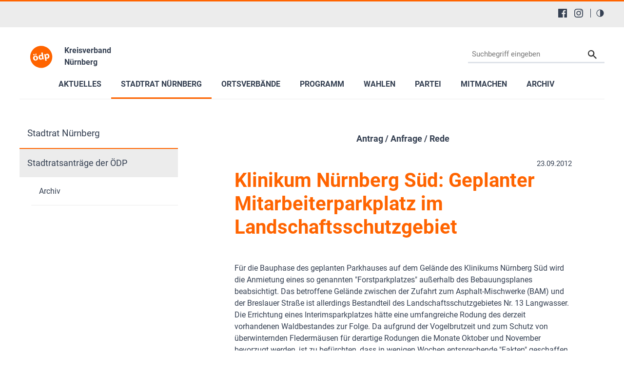

--- FILE ---
content_type: text/html; charset=utf-8
request_url: https://www.oedp-nuernberg.de/stadtrat-nuernberg/stadtratsantraege-der-oedp/antrag-details/news/klinikum-nuernberg-sued-geplanter-mitarbeiterparkpl
body_size: 15669
content:
<!DOCTYPE html>
<html lang="de-DE">
<head>

<meta charset="utf-8">
<!-- 
	This website is powered by TYPO3 - inspiring people to share!
	TYPO3 is a free open source Content Management Framework initially created by Kasper Skaarhoj and licensed under GNU/GPL.
	TYPO3 is copyright 1998-2026 of Kasper Skaarhoj. Extensions are copyright of their respective owners.
	Information and contribution at https://typo3.org/
-->


<link rel="shortcut icon" href="/typo3conf/ext/in2template/Resources/Public/Images/favicon.ico" type="image/vnd.microsoft.icon">
<title>ÖDP Nürnberg: Klinikum Nürnberg Süd: Geplanter Mitarbeiterparkplatz im Landschaftsschutzgebiet</title>
<meta http-equiv="x-ua-compatible" content="IE=edge" />
<meta name="generator" content="TYPO3 CMS" />
<meta name="viewport" content="width=device-width, initial-scale=1.0, user-scalable=yes" />
<meta name="robots" content="index,follow,max-image-preview:large" />
<meta name="keywords" content="www.oedp-nuernberg.de" />
<meta name="description" content="Die Ökologisch-Demokratische Partei (ÖDP Nürnberg) informiert Sie über aktuelle Nachrichten, das Parteiprogramm und lädt Sie zum Meinungsaustausch ein." />
<meta property="og:type" content="article" />
<meta property="og:url" content="https://www.oedp-nuernberg.de/stadtrat-nuernberg/stadtratsantraege-der-oedp/antrag-details/news/klinikum-nuernberg-sued-geplanter-mitarbeiterparkpl" />
<meta property="og:title" content="Klinikum Nürnberg Süd: Geplanter Mitarbeiterparkplatz im Landschaftsschutzgebiet  " />
<meta name="twitter:title" content="Klinikum Nürnberg Süd: Geplanter Mitarbeiterparkplatz im Landschaftsschutzgebiet  " />
<meta name="twitter:card" content="summary" />
<meta name="language" content="de" />
<meta name="revisit-after" content="7 days" />
<meta name="date" content="2024-12-08" />
<meta name="title" content="Antrag Details" />


<link rel="stylesheet" type="text/css" href="/typo3conf/ext/news/Resources/Public/Css/news-basic.css?1769704158" media="all">
<link rel="stylesheet" type="text/css" href="/typo3conf/ext/in2template/Resources/Public/Css/basic.css?1769704156" media="all">
<link rel="stylesheet" type="text/css" href="/typo3conf/ext/in2template/Resources/Public/Css/print.css?1769704156" media="print">
<link rel="stylesheet" type="text/css" href="/typo3conf/ext/femanager/Resources/Public/Css/Main.min.css?1769704158" media="all">



<script src="/typo3temp/assets/js/62b8391210.js?1755679417"></script>


<script>
      var requireJsBasePath = '/typo3conf/ext/in2template/Resources/Public/JavaScripts';
    </script>    <script>
      var fpMasterquiz = document.querySelector('.tx-fp-masterquiz');
      if (fpMasterquiz) {
        var script = document.createElement('script');
        script.type = 'text/javascript';
        script.src = 'https://code.jquery.com/jquery-3.6.0.min.js';
        document.head.appendChild(script);
      }
    </script>
<link rel="canonical" href="https://www.oedp-nuernberg.de/stadtrat-nuernberg/stadtratsantraege-der-oedp/antrag-details/news/klinikum-nuernberg-sued-geplanter-mitarbeiterparkpl"/>

<!-- This site is optimized with the Yoast SEO for TYPO3 plugin - https://yoast.com/typo3-extensions-seo/ -->
<script type="application/ld+json">[{"@context":"https:\/\/www.schema.org","@type":"BreadcrumbList","itemListElement":[{"@type":"ListItem","position":1,"item":{"@id":"https:\/\/www.oedp-nuernberg.de\/","name":"04205 KV N\u00fcrnberg"}},{"@type":"ListItem","position":2,"item":{"@id":"https:\/\/www.oedp-nuernberg.de\/stadtrat-nuernberg","name":"Stadtrat N\u00fcrnberg"}},{"@type":"ListItem","position":3,"item":{"@id":"https:\/\/www.oedp-nuernberg.de\/stadtrat-nuernberg\/stadtratsantraege-der-oedp","name":"Stadtratsantr\u00e4ge der \u00d6DP"}},{"@type":"ListItem","position":4,"item":{"@id":"https:\/\/www.oedp-nuernberg.de\/stadtrat-nuernberg\/stadtratsantraege-der-oedp\/antrag-details","name":"Antrag Details"}}]}];</script>
</head>
<body class="theme page11240">
<a tabindex="0" href="#main-menu" class="skipnavigation skipnavigation__link">
	Zur Hauptnavigation springen
</a><a tabindex="0" href="#maincontent" class="skipnavigation skipnavigation__link">
	Zum Hauptinhalt springen
</a>

<svg style="display: none;"><symbol id="svg--logo"><defs><path id="SVGID_1_" transform="rotate(-10.003 308.585 276.726)" d="M63.83 31.94h489.38v489.38H63.83z"/></defs><clipPath id="SVGID_2_"><use xlink:href="#SVGID_1_" overflow="visible"/></clipPath><path class="svg_logo__background" d="M549.49 234.14c23.47 133.09-65.4 260-198.48 283.46-133.09 23.47-260-65.4-283.46-198.48s65.4-260 198.48-283.47c133.09-23.46 260 65.4 283.46 198.49"
			  clip-path="url(#SVGID_2_)"/><path class="svg_logo__text" d="M235.9 294.19c6.26 37.85-17.73 59.63-45.44 64.21-30.24 5-56.79-11.03-62.31-44.45-5.56-33.62 12.9-58.62 46.32-64.14 31.51-5.2 56.26 13.08 61.43 44.38zm-104.53-64.62c-1.4-8.46 4.32-15.92 12.78-17.32 8.04-1.33 15.43 3.97 16.83 12.43 1.36 8.25-3.65 16.03-12.11 17.43s-16.14-4.3-17.5-12.54zm29.84 78.05c2.94 17.76 12.54 29.86 26.29 27.59 12.69-2.1 18.45-15.87 15.34-34.69-2.52-15.23-11.02-29.9-25.62-27.48-15.22 2.52-18.52 19.36-16.01 34.58zm31.85-72.83c-8.25 1.36-15.71-4.36-17.07-12.6-1.4-8.46 3.9-15.85 12.57-17.28 8.25-1.36 15.64 3.93 17.04 12.39 1.36 8.25-3.65 16.03-12.11 17.43l-.43.06zM340.56 176.96l19.72 119.27c1.92 11.63 4.37 23.83 5.95 30.74l-28.55 4.72-3.75-14.81-.63.1c-4.46 12.47-16.17 20.49-29.49 22.69-24.53 4.06-47.66-13.63-52.97-45.77-5.98-34.86 12.45-58.76 37.19-62.85 12.9-2.13 23.4.91 29.2 7.12l.42-.07-9.23-55.83 32.14-5.31zm-17.19 95.82c-.28-1.69-.66-4.02-1.4-5.85-3.3-8.14-11.47-14.18-21.41-12.54-14.8 2.45-20.04 16.78-17.35 33.06 2.9 17.55 13.39 27.12 26.71 24.91 9.31-1.54 15.87-9.14 16.27-18.55.04-2.4-.17-4.97-.59-7.51l-2.23-13.52zM379.8 254.11c-2.24-13.53-4.55-24.88-6.58-34.54l27.92-4.61 3.86 14.13.42-.07c5.83-12.04 16.69-19.92 31.71-22.4 22.63-3.74 46.18 12.57 51.63 45.56 6.22 37.64-14.74 59.36-37.79 63.17-12.48 2.06-23.04-1.41-28.81-7.4l-.42.07 8.49 51.39-32.14 5.31-18.29-110.61zm36.16 19.01c.42 2.54.98 4.62 1.75 6.66 3.55 8.32 12.03 13.65 21.34 12.11 13.96-2.31 20.28-15.3 17.38-32.85-2.73-16.5-12.19-27.75-26.57-25.37-9.09 1.5-16.01 9.6-16.55 19.46-.14 1.76 0 3.91.31 5.81l2.34 14.18z"/></symbol><symbol id="svg--location"><path d="M13.91 6.955C13.91 12.364 6.954 17 6.954 17S0 12.364 0 6.955a6.955 6.955 0 0 1 13.91 0zM6.954 9.273a2.318 2.318 0 1 0 0-4.637 2.318 2.318 0 0 0 0 4.637z" fill-rule="evenodd"/></symbol><symbol id="svg--mail"><path d="M18 0H2C.9 0 .01.9.01 2L0 14c0 1.1.9 2 2 2h16c1.1 0 2-.9 2-2V2c0-1.1-.9-2-2-2zm0 4l-8 5-8-5V2l8 5 8-5v2z" fill-rule="nonzero"/></symbol><symbol id="svg--download"><path d="M18 8l-4-4H0v26h32V8H18zm-2 19l-7-7h5v-8h4v8h5l-7 7z"/></symbol><symbol id="svg--userlogin"><path d="M16 0H2C.89 0 0 .9 0 2v14c0 1.1.89 2 2 2h4l3 3 3-3h4c1.1 0 2-.9 2-2V2c0-1.1-.9-2-2-2zM9 3.3c1.49 0 2.7 1.21 2.7 2.7 0 1.49-1.21 2.7-2.7 2.7-1.49 0-2.7-1.21-2.7-2.7 0-1.49 1.21-2.7 2.7-2.7zM15 14H3v-.9c0-2 4-3.1 6-3.1s6 1.1 6 3.1v.9z" fill-rule="nonzero"/></symbol><symbol id="svg--next"><path d="M10 20c5.522847 0 10-4.477153 10-10 0-5.522848-4.477153-10-10-10C4.477152 0 0 4.477152 0 10c0 5.522847 4.477152 10 10 10zm0-2c4.418278 0 8-3.581722 8-8s-3.581722-8-8-8-8 3.581722-8 8 3.581722 8 8 8zm0-7H6c-.552285 0-1-.447715-1-1s.447715-1 1-1h4V6l6 4-6 4v-3z" fill-rule="evenodd"/></symbol><symbol id="svg--plus"><path d="M0 10C0 4.4775 4.47625 0 10 0c5.5225 0 10 4.4775 10 10s-4.4775 10-10 10C4.47625 20 0 15.5225 0 10zm2 0c0 4.418 3.581 8 8 8 4.418 0 8-3.582 8-8s-3.582-8-8-8c-4.419 0-8 3.582-8 8zm6.767304 3.563104v-2.312239l-2.320194-.000884c-.68501.000884-1.240972-.555079-1.240088-1.240088-.000884-.68501.554195-1.240089 1.240088-1.240089l2.320194-.000884V6.44961c0-.685893.55508-1.240972 1.240089-1.240088.68501-.000884 1.240972.555078 1.240088 1.240088l.000884 2.320194h2.31224c.685009-.000884 1.240088.554195 1.240088 1.240089-.000884.68501-.555963 1.240088-1.240089 1.240088l-2.313123.000884v2.31224c.000884.685009-.555079 1.240972-1.240088 1.240088-.684126 0-1.240089-.555963-1.240089-1.240089z" /></symbol><symbol id="svg--minus"><path d="M0 10C0 4.4775 4.47625 0 10 0c5.5225 0 10 4.4775 10 10s-4.4775 10-10 10C4.47625 20 0 15.5225 0 10zm2 0c0 4.418 3.581 8 8 8 4.418 0 8-3.582 8-8s-3.582-8-8-8c-4.419 0-8 3.582-8 8zm4.44711 1.249981c-.68501.000884-1.240972-.555079-1.240088-1.240088-.000884-.68501.554195-1.240089 1.240088-1.240089h7.113494c.68501-.000884 1.240089.554195 1.240089 1.240089-.000884.68501-.555963 1.240088-1.240089 1.240088H6.44711z" /></symbol><symbol id="svg--calendar"><path d="M4 9h2V7H4v2zm0 3h2v-2H4v2zm3-3h2V7H7v2zm0 3h2v-2H7v2zm3-3h2V7h-2v2zm0 3h2v-2h-2v2zm4-6c0-.552-.448-1-1-1H3c-.552 0-1 .448-1 1v7c0 .552.448 1 1 1h10c.552 0 1-.448 1-1V6zm0 10H2c-1.104 0-2-.895-2-2V2C0 .895.896 0 2 0h2v1c0 .552.448 1 1 1s1-.448 1-1V0h4v1c0 .552.448 1 1 1s1-.448 1-1V0h2c1.105 0 2 .895 2 2v12c0 1.105-.895 2-2 2z" /></symbol><symbol id="svg--clock"><path d="M8 16c-4.418278 0-8-3.581722-8-8s3.581722-8 8-8 8 3.581722 8 8-3.581722 8-8 8zm.122167-1.001066c3.865404-.067471 6.944238-3.255696 6.876767-7.1211-.067471-3.865405-3.255696-6.944239-7.1211-6.876768-3.865405.067471-6.944239 3.255696-6.876768 7.1211.067471 3.865405 3.255696 6.944239 7.1211 6.876768zm.206185-10.561728V8.20883l3.068734 1.845878-.631282 1.073804-3.752623-2.2541V4.437205h1.315171z" /></symbol><symbol id="svg--cta-location"><g transform="translate(13 5)" stroke="currentColor" stroke-width="6" fill="none" fill-rule="evenodd" stroke-linecap="round" stroke-linejoin="round"><path d="M65 32.727272C65 58.181818 32.5 80 32.5 80S0 58.181818 0 32.727272C0 14.6525 14.550746 0 32.5 0S65 14.652499 65 32.727272z"/><circle cx="33" cy="33" r="11"/></g></symbol><symbol id="svg--cta-membership"><g stroke="currentColor" stroke-width="6" fill="none" fill-rule="evenodd" stroke-linecap="round" stroke-linejoin="round"><path d="M77 55.64V77c0 4.418278-3.581722 8-8 8H13c-4.418278 0-8-3.581722-8-8V21c0-4.418278 3.581722-8 8-8h21.36"/><path d="M69 5l16 16-40 40H29V45z"/></g></symbol><symbol id="svg--cta-donate"><g transform="translate(5 5)" fill="none" fill-rule="evenodd"><path fill="currentColor" d="M45.628906 44.13379H36.9375c.097657 2.832045.809726 4.947909 2.13623 6.347655 1.326505 1.399747 3.226713 2.09961 5.700684 2.09961 1.790374 0 3.458651-.268552 5.004883-.805664l.683594 4.980468c-1.953135.472008-3.971344.708008-6.054688.708008-4.166687 0-7.446277-1.171863-9.838867-3.515625-2.39259-2.343761-3.65397-5.615213-3.78418-9.814453h-4.199219v-3.442383h4.19922v-3.125h-4.19922v-3.442383h4.223633c.21159-4.15041 1.538074-7.377104 3.979492-9.680175 2.441419-2.303072 5.721009-3.45459 9.838868-3.45459 1.725269 0 3.670236.252276 5.83496.756836l-.683593 5.004883c-1.660165-.553389-3.312166-.830079-4.956055-.830079-2.457694 0-4.345696.699863-5.664062 2.09961-1.318366 1.399746-2.05078 3.434231-2.197266 6.103515h8.666992v3.442383H36.9375v3.125h8.691406v3.442383z"/><circle stroke="currentColor" stroke-width="6" cx="40" cy="40" r="40"/></g></symbol><symbol id="svg--cta-mail"><g stroke="currentColor" stroke-width="6" fill="none" fill-rule="evenodd" stroke-linecap="round" stroke-linejoin="round"><path d="M13 13h64c4.4 0 8 3.6 8 8v48c0 4.4-3.6 8-8 8H13c-4.4 0-8-3.6-8-8V21c0-4.4 3.6-8 8-8z"/><path d="M85 21L45 49 5 21"/></g></symbol><symbol id="svg--social-facebook"><path d="M30.234.001H1.765C.79.001 0 .792 0 1.766v28.469C0 31.211.791 32 1.765 32H17.09V19.608h-4.172V14.78h4.172v-3.567c0-4.132 2.525-6.38 6.212-6.38 1.767 0 3.285.129 3.728.188v4.32h-2.561c-2 0-2.389.961-2.389 2.361v3.081h4.779l-.62 4.84H22.08v12.376h8.153c.977 0 1.767-.789 1.767-1.765V1.765C32 .79 31.211 0 30.235 0l-.001.001z" fill="currentColor" fill-rule="nonzero"/></symbol><symbol id="svg--social-instagram"><path d="M16 0c-4.347 0-4.889.02-6.596.096C7.7.176 6.54.444 5.52.84c-1.052.408-1.945.956-2.835 1.845-.89.889-1.439 1.781-1.845 2.835C.444 6.54.175 7.7.096 9.404.016 11.111 0 11.653 0 16c0 4.347.02 4.889.096 6.596.08 1.703.348 2.864.744 3.884.408 1.051.956 1.945 1.845 2.835.889.888 1.781 1.439 2.835 1.845 1.021.395 2.181.665 3.884.744 1.707.08 2.249.096 6.596.096 4.347 0 4.889-.02 6.596-.096 1.703-.08 2.864-.349 3.884-.744 1.051-.408 1.945-.957 2.835-1.845.888-.889 1.439-1.78 1.845-2.835.395-1.02.665-2.181.744-3.884.08-1.707.096-2.249.096-6.596 0-4.347-.02-4.889-.096-6.596-.08-1.703-.349-2.865-.744-3.884-.408-1.052-.957-1.945-1.845-2.835-.889-.889-1.78-1.439-2.835-1.845-1.02-.396-2.181-.665-3.884-.744C20.889.016 20.347 0 16 0zm0 2.88c4.271 0 4.78.021 6.467.095 1.56.073 2.407.332 2.969.553.749.289 1.28.636 1.843 1.195.559.56.905 1.092 1.195 1.841.219.563.48 1.409.551 2.969.076 1.688.093 2.195.093 6.467s-.02 4.78-.099 6.467c-.081 1.56-.341 2.407-.561 2.969-.299.749-.639 1.28-1.199 1.843-.559.559-1.099.905-1.84 1.195-.56.219-1.42.48-2.98.551-1.699.076-2.199.093-6.479.093-4.281 0-4.781-.02-6.479-.099-1.561-.081-2.421-.341-2.981-.561-.759-.299-1.28-.639-1.839-1.199-.561-.559-.92-1.099-1.2-1.84-.22-.56-.479-1.42-.56-2.98-.06-1.68-.081-2.199-.081-6.459 0-4.261.021-4.781.081-6.481.081-1.56.34-2.419.56-2.979.28-.76.639-1.28 1.2-1.841.559-.559 1.08-.919 1.839-1.197.56-.221 1.401-.481 2.961-.561 1.7-.06 2.2-.08 6.479-.08l.06.04V2.88zm0 4.904c-4.54 0-8.216 3.68-8.216 8.216 0 4.54 3.68 8.216 8.216 8.216 4.54 0 8.216-3.68 8.216-8.216 0-4.54-3.68-8.216-8.216-8.216zm0 13.549c-2.947 0-5.333-2.387-5.333-5.333s2.387-5.333 5.333-5.333 5.333 2.387 5.333 5.333-2.387 5.333-5.333 5.333zM26.461 7.46c0 1.06-.861 1.92-1.92 1.92-1.06 0-1.92-.861-1.92-1.92s.861-1.919 1.92-1.919c1.057-.001 1.92.86 1.92 1.919z" fill="currentColor" fill-rule="nonzero"/></symbol><symbol id="svg--social-rss"><path d="M25.599 32C25.599 17.956 14.044 6.4 0 6.4V0c17.553 0 32 14.447 32 32h-6.401zM4.388 23.22c2.419 0 4.391 1.972 4.391 4.393C8.779 30.03 6.799 32 4.378 32 1.961 32 .001 30.035.001 27.613c0-2.422 1.967-4.392 4.388-4.393h-.001zM21.212 32h-6.22c0-8.225-6.767-14.993-14.992-14.993v-6.22c11.636 0 21.212 9.579 21.212 21.213z" fill="currentColor" fill-rule="nonzero"/></symbol><symbol id="svg--social-twitter"><path fill="currentColor" fill-rule="nonzero" d="M19.044 13.55 30.957 0h-2.823L17.79 11.765 9.53 0H0l12.493 17.79L0 32h2.823l10.923-12.424L22.471 32H32L19.044 13.55ZM15.2 17.905l-1.25-1.776L4 2h4.283l8.03 11.403 1.25 1.775L28 30h-4.283L15.2 17.905Z"/></symbol><symbol id="svg--social-linkedin"><path fill="currentColor" fill-rule="nonzero" d="M29 0H3C1.35 0 0 1.35 0 3v26c0 1.65 1.35 3 3 3h26c1.65 0 3-1.35 3-3V3c0-1.65-1.35-3-3-3zM12 26H8V12h4v14zm-2-16c-1.106 0-2-.894-2-2s.894-2 2-2c1.106 0 2 .894 2 2s-.894 2-2 2zm16 16h-4v-8c0-1.106-.894-2-2-2s-2 .894-2 2v8h-4V12h4v2.481C18.825 13.35 20.087 12 21.5 12c2.488 0 4.5 2.238 4.5 5v9z"/></symbol><symbol id="svg--social-telegram"><path fill="currentColor" fill-rule="nonzero" d="m31.88 5.053-4.813 22.733c-.333 1.613-1.307 2-2.667 1.253l-7.333-5.427-3.547 3.427c-.4.4-.733.747-1.467.747-.96 0-.8-.36-1.12-1.267L8.4 18.266l-7.267-2.267c-1.573-.467-1.587-1.547.347-2.333L29.827 2.733c1.293-.573 2.533.32 2.053 2.32z"/></symbol><symbol id="svg--social-tiktok"><path fill="currentColor" fill-rule="nonzero" d="M16.707.027C18.454 0 20.187.014 21.92 0c.107 2.04.84 4.12 2.333 5.56 1.493 1.48 3.6 2.16 5.653 2.387v5.373c-1.92-.067-3.853-.467-5.6-1.293-.76-.347-1.467-.787-2.16-1.24-.013 3.893.013 7.787-.027 11.667-.107 1.867-.72 3.72-1.8 5.253-1.747 2.56-4.773 4.227-7.88 4.28-1.907.107-3.813-.413-5.44-1.373-2.693-1.587-4.587-4.493-4.867-7.613a24.42 24.42 0 0 1-.013-1.987 10.004 10.004 0 0 1 3.44-6.613c2.213-1.92 5.307-2.84 8.2-2.293.027 1.973-.053 3.947-.053 5.92-1.32-.427-2.867-.307-4.027.493a4.631 4.631 0 0 0-1.813 2.333c-.28.68-.2 1.427-.187 2.147.32 2.187 2.427 4.027 4.667 3.827 1.493-.013 2.92-.88 3.693-2.147.253-.44.533-.893.547-1.413.133-2.387.08-4.76.093-7.147.013-5.373-.013-10.733.027-16.093z"/></symbol><symbol id="svg--social-vimeo"><path fill="currentColor" fill-rule="nonzero" d="M31.988 8.563c-.144 3.113-2.319 7.381-6.525 12.794-4.35 5.65-8.031 8.481-11.044 8.481-1.863 0-3.444-1.719-4.731-5.163-.863-3.156-1.719-6.313-2.581-9.469-.956-3.444-1.981-5.162-3.081-5.162-.237 0-1.075.506-2.513 1.506L.007 9.612A391.952 391.952 0 0 0 4.676 5.45C6.782 3.631 8.364 2.675 9.42 2.575c2.487-.237 4.025 1.463 4.6 5.106.619 3.931 1.05 6.375 1.294 7.331.719 3.263 1.506 4.894 2.369 4.894.669 0 1.675-1.056 3.019-3.175 1.337-2.113 2.056-3.725 2.156-4.831.194-1.825-.525-2.744-2.156-2.744-.769 0-1.556.175-2.369.525 1.575-5.15 4.575-7.65 9.012-7.506 3.281.087 4.831 2.219 4.644 6.388z"/></symbol><symbol id="svg--social-whatsapp"><path fill="currentColor" fill-rule="nonzero" d="M27.281 4.65C24.287 1.65 20.306 0 16.062 0 7.324 0 .212 7.112.212 15.856c0 2.794.731 5.525 2.119 7.925L.081 32l8.406-2.206a15.858 15.858 0 0 0 7.575 1.931h.006c8.738 0 15.856-7.113 15.856-15.856 0-4.238-1.65-8.219-4.644-11.219zm-11.212 24.4a13.17 13.17 0 0 1-6.713-1.837l-.481-.288-4.987 1.306 1.331-4.863-.313-.5a13.086 13.086 0 0 1-2.019-7.012c0-7.269 5.912-13.181 13.188-13.181 3.519 0 6.831 1.375 9.319 3.862a13.108 13.108 0 0 1 3.856 9.325c-.006 7.275-5.919 13.188-13.181 13.188zm7.225-9.875c-.394-.2-2.344-1.156-2.706-1.288s-.625-.2-.894.2c-.262.394-1.025 1.288-1.256 1.556-.231.262-.462.3-.856.1s-1.675-.619-3.188-1.969c-1.175-1.05-1.975-2.35-2.206-2.744s-.025-.613.175-.806c.181-.175.394-.463.594-.694s.262-.394.394-.662c.131-.262.069-.494-.031-.694s-.894-2.15-1.219-2.944c-.319-.775-.65-.669-.894-.681-.231-.012-.494-.012-.756-.012s-.694.1-1.056.494c-.363.394-1.387 1.356-1.387 3.306s1.419 3.831 1.619 4.1c.2.262 2.794 4.269 6.769 5.981.944.406 1.681.65 2.256.837.95.3 1.813.256 2.494.156.762-.113 2.344-.956 2.675-1.881s.331-1.719.231-1.881c-.094-.175-.356-.275-.756-.475z"/></symbol><symbol id="svg--social-xing"><path fill="currentColor" fill-rule="nonzero" d="M4.862 6.319c-.275 0-.513.1-.631.287-.119.2-.1.45.025.706l3.119 5.4c.006.012.006.019 0 .025l-4.9 8.662c-.125.256-.119.512 0 .706a.682.682 0 0 0 .6.313h4.613c.688 0 1.025-.469 1.256-.894l4.981-8.813c-.019-.031-3.175-5.531-3.175-5.531-.231-.406-.575-.862-1.287-.862h-4.6zM24.25 0c-.688 0-.988.431-1.238.881 0 0-9.944 17.631-10.269 18.212.019.031 6.556 12.031 6.556 12.031.231.406.581.881 1.288.881H25.2c.275 0 .494-.106.613-.294.125-.2.119-.456-.012-.712l-6.5-11.894c-.006-.012-.006-.019 0-.031L29.52 1.005c.125-.256.131-.512.012-.713-.119-.188-.337-.294-.613-.294H24.25z"/></symbol><symbol id="svg--social-youtube"><path fill="currentColor" fill-rule="nonzero" d="M31.681 9.6s-.313-2.206-1.275-3.175C29.187 5.15 27.825 5.144 27.2 5.069c-4.475-.325-11.194-.325-11.194-.325h-.012s-6.719 0-11.194.325c-.625.075-1.987.081-3.206 1.356C.631 7.394.325 9.6.325 9.6s-.319 2.588-.319 5.181v2.425c0 2.587.319 5.181.319 5.181s.313 2.206 1.269 3.175c1.219 1.275 2.819 1.231 3.531 1.369 2.563.244 10.881.319 10.881.319s6.725-.012 11.2-.331c.625-.075 1.988-.081 3.206-1.356.962-.969 1.275-3.175 1.275-3.175s.319-2.587.319-5.181v-2.425c-.006-2.588-.325-5.181-.325-5.181zM12.694 20.15v-8.994l8.644 4.513-8.644 4.481z"/></symbol><symbol id="svg--social-mastodon"><path fill="currentColor" fill-rule="nonzero" d="M21.327 8.566c0-4.339-2.843-5.61-2.843-5.61-1.433-.658-3.894-.935-6.451-.956h-.063c-2.557.021-5.016.298-6.45.956 0 0-2.843 1.272-2.843 5.61 0 .993-.019 2.181.012 3.441.103 4.243.778 8.425 4.701 9.463 1.809.479 3.362.579 4.612.51 2.268-.126 3.541-.809 3.541-.809l-.075-1.646s-1.621.511-3.441.449c-1.804-.062-3.707-.194-3.999-2.409a4.523 4.523 0 0 1-.04-.621s1.77.433 4.014.536c1.372.063 2.658-.08 3.965-.236 2.506-.299 4.688-1.843 4.962-3.254.434-2.223.398-5.424.398-5.424zm-3.353 5.59h-2.081V9.057c0-1.075-.452-1.62-1.357-1.62-1 0-1.501.647-1.501 1.927v2.791h-2.069V9.364c0-1.28-.501-1.927-1.502-1.927-.905 0-1.357.546-1.357 1.62v5.099H6.026V8.903c0-1.074.273-1.927.823-2.558.566-.631 1.307-.955 2.228-.955 1.065 0 1.872.409 2.405 1.228l.518.869.519-.869c.533-.819 1.34-1.228 2.405-1.228.92 0 1.662.324 2.228.955.549.631.822 1.484.822 2.558v5.253z"/></symbol><symbol id="svg--social-bluesky"><path fill="currentColor" fill-rule="nonzero" d="M13.873 3.805C21.21 9.332 29.103 20.537 32 26.55v15.882c0-.338-.13.044-.41.867-1.512 4.456-7.418 21.847-20.923 7.944-7.111-7.32-3.819-14.64 9.125-16.85-7.405 1.264-15.73-.825-18.014-9.015C1.12 23.022 0 8.51 0 6.55 0-3.268 8.579-.182 13.873 3.805zm36.254 0C42.79 9.332 34.897 20.537 32 26.55v15.882c0-.338.13.044.41.867 1.512 4.456 7.418 21.847 20.923 7.944 7.111-7.32 3.819-14.64-9.125-16.85 7.405 1.264 15.73-.825 18.014-9.015C62.88 23.022 64 8.51 64 6.55c0-9.818-8.578-6.732-13.873-2.745z"/></symbol><symbol id="svg--social-bookmark"><path d="M14.666667 12V8H16v4h4v1.333333h-4v4h-1.333333v-4h-4V12h4zM16 21.308V32l-8-8-8 8V3.988C0 1.789333 1.789333 0 3.996 0h8.008C14.212 0 16 1.785333 16 3.988v.037333C15.78 4.008 15.557333 4 15.333333 4c-4.786666 0-8.666666 3.88-8.666666 8.666667 0 4.786666 3.88 8.666666 8.666666 8.666666.224 0 .446667-.008.666667-.025333zM15.333333 20c4.050667 0 7.333334-3.282667 7.333334-7.333333 0-4.050667-3.282667-7.333334-7.333334-7.333334C11.282667 5.333333 8 8.616 8 12.666667 8 16.717333 11.282667 20 15.333333 20z" fill="currentColor" fill-rule="nonzero"/></symbol><symbol id="svg--social-googleplus"><path d="M10.18 8.723002v3.492h5.78c-.231 1.5-1.747 4.393-5.775 4.393-3.472 0-6.308-2.88-6.308-6.431 0-3.549 2.829-6.429 6.304-6.429 1.98 0 3.305.844 4.06 1.571l2.764-2.659c-1.773-1.66-4.075-2.66-6.82-2.66C4.549-.002999 0 4.557001 0 10.177001c0 5.62 4.552 10.18 10.18 10.18 5.88 0 9.776-4.131 9.776-9.948 0-.668-.072-1.18-.16-1.687H10.18v.001zm21.82 0h-2.911v-2.911h-2.911v2.911h-2.909v2.908h2.912v2.912H29.1v-2.912H32v-2.908z" fill="currentColor" fill-rule="nonzero"/></symbol><symbol id="svg--social-mail"><path d="M3.938402 3.74129l1.0342-1.034198 11.026758 9.452422 11.026759-9.452422 1.034199 1.034198L15.99936 14.079437 3.938402 3.74129zM2.565017 0C1.148114 0 0 1.145554 0 2.552218v15.374745c0 1.409224 1.139154 2.552218 2.565017 2.552218h26.869966C30.851886 20.47918 32 19.333627 32 17.926963V2.552218C32 1.142994 30.860846 0 29.434983 0H2.565017z" fill="currentColor" fill-rule="nonzero"/></symbol><symbol id="svg--social-print"><g fill="currentColor" fill-rule="nonzero"><path d="M8 0h16v4H8zM30 6H2C.9 6 0 6.9 0 8v10c0 1.1.9 2 2 2h6v8h16v-8h6c1.1 0 2-.9 2-2V8c0-1.1-.9-2-2-2zM4 12c-1.105 0-2-.895-2-2s.895-2 2-2 2 .895 2 2-.895 2-2 2zm18 14H10V16h12v10z"/></g></symbol><symbol id="svg--maps"><path d="M12 0c-3.148 0-6 2.553-6 5.702 0 4.682 4.783 5.177 6 12.298 1.217-7.121 6-7.616 6-12.298 0-3.149-2.851-5.702-6-5.702zm0 8c-1.105 0-2-.895-2-2s.895-2 2-2 2 .895 2 2-.895 2-2 2zm12 16l-6.707-2.427-5.293 2.427-5.581-2.427-6.419 2.427 4-9 3.96-1.584c.38.516.741 1.08 1.061 1.729l-3.523 1.41-1.725 3.88 2.672-1.01 1.506-2.687-.635 3.044 4.189 1.789.495-2.021.465 2.024 4.15-1.89-.618-3.033 1.572 2.896 2.732.989-1.739-3.978-3.581-1.415c.319-.65.681-1.215 1.062-1.731l4.021 1.588 3.936 9z"/></symbol><symbol id="svg--link"><path d="M10 13a5 5 0 0 0 7.54.54l3-3a5 5 0 0 0-7.07-7.07l-1.72 1.71" fill="none" stroke="#000" stroke-linecap="round" stroke-miterlimit="10" stroke-width="2"/><path d="M14 11a5 5 0 0 0-7.54-.54l-3 3a5 5 0 0 0 7.07 7.07l1.71-1.71" fill="none" stroke="#000" stroke-linecap="round" stroke-miterlimit="10" stroke-width="2"/></symbol><symbol id="svg--phone"><path d="M22 16.92v3a2 2 0 0 1-2.18 2 19.79 19.79 0 0 1-8.63-3.07 19.5 19.5 0 0 1-6-6 19.79 19.79 0 0 1-3.07-8.67A2 2 0 0 1 4.11 2h3a2 2 0 0 1 2 1.72 12.84 12.84 0 0 0 .7 2.81 2 2 0 0 1-.45 2.11L8.09 9.91a16 16 0 0 0 6 6l1.27-1.27a2 2 0 0 1 2.11-.45 12.84 12.84 0 0 0 2.81.7A2 2 0 0 1 22 16.92z"/></symbol><symbol id="svg--globe"><g fill="currentColor" fill-rule="nonzero"><path d="M12 0C5.373 0 0 5.373 0 12s5.373 12 12 12 12-5.373 12-12S18.627 0 12 0zm10 12c0 .685-.07 1.354-.202 2h-3.853c.121-1.283.129-2.621 0-4h3.853c.132.646.202 1.315.202 2zm-.841-4h-3.5c-.383-1.96-1.052-3.751-1.948-5.278 2.435.977 4.397 2.882 5.448 5.278zm-5.554 0H13V2.342c1.215 1.46 2.117 3.41 2.605 5.658zM11 2.342V8H8.395C8.883 5.752 9.785 3.802 11 2.342zM11 10v4H8.07c-.146-1.421-.146-2.577 0-4H11zm0 6v5.658c-1.215-1.46-2.117-3.41-2.605-5.658H11zm2 5.658V16h2.605c-.488 2.248-1.39 4.198-2.605 5.658zM13 14v-4h2.93c.146 1.421.146 2.577 0 4H13zM8.289 2.722C7.393 4.249 6.724 6.04 6.341 8h-3.5c1.051-2.396 3.013-4.301 5.448-5.278zM2.202 10h3.853c-.121 1.283-.129 2.621 0 4H2.202C2.07 13.354 2 12.685 2 12s.07-1.354.202-2zm.639 6h3.5c.383 1.96 1.052 3.751 1.948 5.278-2.435-.977-4.397-2.882-5.448-5.278zm12.87 5.278c.896-1.527 1.565-3.318 1.948-5.278h3.5c-1.051 2.396-3.013 4.301-5.448 5.278z"/></g></symbol></svg>

<div class="headerbar"><div class="headerbar__content"><nav class="headerbar__menu"><ul class="headerbar__menulist headerbar__menulist--social"><li class="headerbar__menulistitem"><a aria-label="Facebook" class="headerbar__iconlink" title="Facebook" target="_blank" href="https://www.facebook.com/oedpnbg/"><svg class="svg_dark svg_social" viewBox="0 0 32 32" xmlns:xlink="http://www.w3.org/1999/xlink" aria-hidden="true"><use xlink:href="#svg--social-facebook" x="0" y="0" /></svg></a></li><li class="headerbar__menulistitem"><a aria-label="Instagram" class="headerbar__iconlink" title="Instagram" target="_blank" href="https://www.instagram.com/oedp_nuernberg/"><svg class="svg_dark svg_social" viewBox="0 0 32 32" xmlns:xlink="http://www.w3.org/1999/xlink" aria-hidden="true"><use xlink:href="#svg--social-instagram" x="0" y="0" /></svg></a></li><li class="headerbar__menulistitem headerbar__menulistitem--spacer"><button class="headerbar__button" id="contrastswitch"><span class="u-sr-only">Kontrastansicht</span><svg class="headerbar__icon" clip-rule="evenodd" fill="currentcolor" fill-rule="evenodd" stroke-linejoin="round" stroke-miterlimit="2" viewBox="0 0 24 24" xmlns="http://www.w3.org/2000/svg"><path d="m11.998 2c5.517 0 9.997 4.48 9.997 9.998 0 5.517-4.48 9.997-9.997 9.997-5.518 0-9.998-4.48-9.998-9.997 0-5.518 4.48-9.998 9.998-9.998zm0 1.5c-4.69 0-8.498 3.808-8.498 8.498s3.808 8.497 8.498 8.497z" fill-rule="nonzero"/></svg></button></li></ul></nav></div></div>

<div class="pageheader">
<div class="logo"><a class="logo__homelink" title="Startseite" href="/"><svg class="svg_logo" viewBox="0 0 647.13 535.34" xmlns:xlink="http://www.w3.org/1999/xlink" aria-hidden="true"><use xlink:href="#svg--logo" x="0" y="0" /></svg></a><div class="logo_associationlevel logo_associationlevel--flip"><span class="logo__associationtitle">Kreisverband</span><span class="logo__associationhiddentitle">Nürnberg</span></div></div>
<search class="headersearchcontainer">
	


<form method="get" class="headersearch" action="/suche" data-suggest="/suche?type=7384" data-suggest-header="Top Results" accept-charset="utf-8">
    <div>
        

        
    </div>

		<label for="menu-search" class="u-sr-only">
			Suchbegriff eingeben
		</label>

    <input
			id="menu-search"
			class="headersearch__input"
			type="search"
			name="tx_solr[q]"
			value=""
			placeholder="Suchbegriff eingeben"
    />

    <button class="headersearch__btn" type="submit">
        Suchen
    </button>
</form>

</search>
<nav id="main-menu" class="main-menu"><ul class="main-menu__list main-menu__list--level-1"><li class="main-menu__item main-menu__item--level-1 main-menu__item--has-submenu " data-navigationlevel="level-1"><button class="main-menu__link main-menu__link--level-1 page-id-7098 ">Aktuelles</button><div class="main-menu__listwrap"><div class="main-menu__title">Aktuelles</div><ul class="main-menu__list main-menu__list--level-2"><li class="main-menu__item main-menu__item--level-2" data-navigationlevel="level-2"><a href="/aktuelles/fotowettbewerb-kommunalwahl-2026" class="main-menu__link main-menu__link--level-2 page-id-63570">
									Fotowettbewerb Kommunalwahl 2026
								</a></li><li class="main-menu__item main-menu__item--level-2" data-navigationlevel="level-2"><a href="/aktuelles/termine" class="main-menu__link main-menu__link--level-2 page-id-7099">
									Termine
								</a></li><li class="main-menu__item main-menu__item--level-2" data-navigationlevel="level-2"><a href="/aktuelles/pressemitteilungen" class="main-menu__link main-menu__link--level-2 page-id-7105">
									Pressemitteilungen
								</a></li><li class="main-menu__item main-menu__item--level-2" data-navigationlevel="level-2"><a href="/aktuelles/blog" class="main-menu__link main-menu__link--level-2 page-id-7103">
									Blog Kompass orange
								</a></li><li class="main-menu__item main-menu__item--level-2" data-navigationlevel="level-2"><a href="/aktuelles/aktionen" class="main-menu__link main-menu__link--level-2 page-id-7101">
									Aktionen
								</a></li><li class="main-menu__item main-menu__item--level-2" data-navigationlevel="level-2"><a href="/aktuelles/antraege" class="main-menu__link main-menu__link--level-2 page-id-32152">
									Anträge
								</a></li><li class="main-menu__item main-menu__item--level-2" data-navigationlevel="level-2"><a href="https://www.oekologiepolitik.de/" target="_blank" class="main-menu__link main-menu__link--level-2 page-id-47064" rel="noreferrer">
									Ökologie Politik (Zeitschrift)
								</a></li></ul></div></li><li class="main-menu__item main-menu__item--level-1 main-menu__item--has-submenu main-menu__item--active menu__item--active" data-navigationlevel="level-1"><a href="/stadtrat-nuernberg" title="Stadtrat Nürnberg" class="main-menu__link main-menu__link--link"><span class="main-menu__link main-menu__link--level-1 page-id-9738 main-menu__link--active">Stadtrat Nürnberg</span></a></li><li class="main-menu__item main-menu__item--level-1 main-menu__item--has-submenu " data-navigationlevel="level-1"><button class="main-menu__link main-menu__link--level-1 page-id-28967 ">Ortsverbände</button><div class="main-menu__listwrap"><div class="main-menu__title">Ortsverbände</div><ul class="main-menu__list main-menu__list--level-2"><li class="main-menu__item main-menu__item--level-2" data-navigationlevel="level-2"><a href="/partei/ortsverband-kornburg" class="main-menu__link main-menu__link--level-2 page-id-47071">
									Kornburg
								</a></li></ul></div></li><li class="main-menu__item main-menu__item--level-1 main-menu__item--has-submenu " data-navigationlevel="level-1"><button class="main-menu__link main-menu__link--level-1 page-id-7081 ">Programm</button><div class="main-menu__listwrap"><div class="main-menu__title">Programm</div><ul class="main-menu__list main-menu__list--level-2"><li class="main-menu__item main-menu__item--level-2" data-navigationlevel="level-2"><a href="/programm/kommunalwahlprogramm-2020" class="main-menu__link main-menu__link--level-2 page-id-47075">
									Kommunalwahlprogramm 2020
								</a></li><li class="main-menu__item main-menu__item--level-2" data-navigationlevel="level-2"><a href="https://www.oedp-bayern.de/programm/landtagswahlprogramm" target="_blank" class="main-menu__link main-menu__link--level-2 page-id-20929">
									Bayern-Programm
								</a></li><li class="main-menu__item main-menu__item--level-2" data-navigationlevel="level-2"><a href="https://www.oedp.de/programm/die-oedp-stellt-sich-vor" target="_blank" class="main-menu__link main-menu__link--level-2 page-id-42886">
									Die ÖDP stellt sich vor
								</a></li><li class="main-menu__item main-menu__item--level-2" data-navigationlevel="level-2"><a href="https://www.oedp-mittelfranken.de/fileadmin/user_upload/01-instanzen/042/030-Programm/Bezirkstagswahl_2023/Wahlprogramm_Bezirk_Mittelfranken_2023.pdf" target="_blank" class="main-menu__link main-menu__link--level-2 page-id-29549">
									Bezirkstagswahlprogramm
								</a></li><li class="main-menu__item main-menu__item--level-2" data-navigationlevel="level-2"><a href="https://www.oedp.de/programm/bundesprogramm" target="_blank" class="main-menu__link main-menu__link--level-2 page-id-22315">
									Bundesprogramm
								</a></li><li class="main-menu__item main-menu__item--level-2" data-navigationlevel="level-2"><a href="http://www.oedp.de/programm/grundsatzprogramm/" target="_blank" class="main-menu__link main-menu__link--level-2 page-id-22316">
									Grundsatzprogramm
								</a></li><li class="main-menu__item main-menu__item--level-2" data-navigationlevel="level-2"><a href="https://www.oedp.de/programm/europawahlprogramm-2019" target="_blank" class="main-menu__link main-menu__link--level-2 page-id-38981">
									EU-Programm
								</a></li></ul></div></li><li class="main-menu__item main-menu__item--level-1 main-menu__item--has-submenu " data-navigationlevel="level-1"><button class="main-menu__link main-menu__link--level-1 page-id-38281 ">Wahlen</button><div class="main-menu__listwrap"><div class="main-menu__title">Wahlen</div><ul class="main-menu__list main-menu__list--level-2"><li class="main-menu__item main-menu__item--level-2" data-navigationlevel="level-2"><a href="/wahlen/kommunalwahlen-2026" class="main-menu__link main-menu__link--level-2 page-id-60516">
									Kommunalwahlen 2026
								</a></li><li class="main-menu__item main-menu__item--level-2" data-navigationlevel="level-2"><a href="/wahlen/bundestagswahl-2025" class="main-menu__link main-menu__link--level-2 page-id-56848">
									Bundestagswahl 2025
								</a></li><li class="main-menu__item main-menu__item--level-2" data-navigationlevel="level-2"><a href="https://www.oedp-mittelfranken.de/wahlen/europawahl-2024" target="_blank" class="main-menu__link main-menu__link--level-2 page-id-50945">
									Europawahl 2024
								</a></li><li class="main-menu__item main-menu__item--level-2" data-navigationlevel="level-2"><a href="/wahlen/bezirkstagswahl-2023" class="main-menu__link main-menu__link--level-2 page-id-43625">
									Bezirkstagswahl 2023
								</a></li><li class="main-menu__item main-menu__item--level-2" data-navigationlevel="level-2"><a href="/wahlen/landtagswahl-2023" class="main-menu__link main-menu__link--level-2 page-id-43618">
									Landtagswahl 2023
								</a></li><li class="main-menu__item main-menu__item--level-2" data-navigationlevel="level-2"><a href="/wahlen/bundestagswahl-2021" class="main-menu__link main-menu__link--level-2 page-id-38282">
									Bundestagswahl 2021
								</a></li></ul></div></li><li class="main-menu__item main-menu__item--level-1 main-menu__item--has-submenu " data-navigationlevel="level-1"><button class="main-menu__link main-menu__link--level-1 page-id-7075 ">Partei</button><div class="main-menu__listwrap"><div class="main-menu__title">Partei</div><ul class="main-menu__list main-menu__list--level-2"><li class="main-menu__item main-menu__item--level-2" data-navigationlevel="level-2"><a href="/partei/kreisverband" class="main-menu__link main-menu__link--level-2 page-id-47068">
									Kreisverband
								</a></li><li class="main-menu__item main-menu__item--level-2" data-navigationlevel="level-2"><a href="/partei/ortsverband-kornburg" class="main-menu__link main-menu__link--level-2 page-id-28968">
									Ortsverband Kornburg
								</a></li><li class="main-menu__item main-menu__item--level-2" data-navigationlevel="level-2"><a href="/partei/mandatstraeger" class="main-menu__link main-menu__link--level-2 page-id-47070">
									Mandatsträger
								</a></li><li class="main-menu__item main-menu__item--level-2" data-navigationlevel="level-2"><a href="/partei/oedp-vor-ort" class="main-menu__link main-menu__link--level-2 page-id-7080">
									ÖDP vor Ort
								</a></li><li class="main-menu__item main-menu__item--level-2" data-navigationlevel="level-2"><a href="https://www.oedp-nuernberger-land.de" target="_blank" class="main-menu__link main-menu__link--level-2 page-id-47103">
									ÖDP Kreisverband Nürnberger Land
								</a></li><li class="main-menu__item main-menu__item--level-2" data-navigationlevel="level-2"><a href="https://www.oedp-mittelfranken.de" target="_blank" class="main-menu__link main-menu__link--level-2 page-id-38955">
									ÖDP Mittelfranken
								</a></li><li class="main-menu__item main-menu__item--level-2" data-navigationlevel="level-2"><a href="http://www.oedp-bayern.de/" target="_blank" class="main-menu__link main-menu__link--level-2 page-id-9841">
									ÖDP Bayern
								</a></li><li class="main-menu__item main-menu__item--level-2" data-navigationlevel="level-2"><a href="http://www.oedp.de" target="_blank" class="main-menu__link main-menu__link--level-2 page-id-7076">
									ÖDP Bundesverband
								</a></li><li class="main-menu__item main-menu__item--level-2" data-navigationlevel="level-2"><a href="https://www.j-oe.de" target="_blank" class="main-menu__link main-menu__link--level-2 page-id-7077">
									JÖ - jung.ökologisch
								</a></li></ul></div></li><li class="main-menu__item main-menu__item--level-1 main-menu__item--has-submenu " data-navigationlevel="level-1"><button class="main-menu__link main-menu__link--level-1 page-id-7056 ">Mitmachen</button><div class="main-menu__listwrap"><div class="main-menu__title">Mitmachen</div><ul class="main-menu__list main-menu__list--level-2"><li class="main-menu__item main-menu__item--level-2" data-navigationlevel="level-2"><a href="/mitmachen/mitgliedschaft" class="main-menu__link main-menu__link--level-2 page-id-38968">
									Mitgliedschaft
								</a></li><li class="main-menu__item main-menu__item--level-2" data-navigationlevel="level-2"><a href="/mitmachen/spenden" class="main-menu__link main-menu__link--level-2 page-id-29559">
									Spenden
								</a></li><li class="main-menu__item main-menu__item--level-2" data-navigationlevel="level-2"><a href="/mitmachen/kontakt" class="main-menu__link main-menu__link--level-2 page-id-7057">
									Kontakt
								</a></li><li class="main-menu__item main-menu__item--level-2" data-navigationlevel="level-2"><a href="https://www.oedp.de/mitmachen/infomaterial" target="_blank" class="main-menu__link main-menu__link--level-2 page-id-38956">
									Infomaterial
								</a></li><li class="main-menu__item main-menu__item--level-2" data-navigationlevel="level-2"><a href="https://www.oedp-shop.de" target="_blank" class="main-menu__link main-menu__link--level-2 page-id-38957" rel="noreferrer">
									Werbemittelshop
								</a></li></ul></div></li><li class="main-menu__item main-menu__item--level-1 main-menu__item--has-submenu " data-navigationlevel="level-1"><button class="main-menu__link main-menu__link--level-1 page-id-31042 ">Archiv</button><div class="main-menu__listwrap"><div class="main-menu__title">Archiv</div><ul class="main-menu__list main-menu__list--level-2"><li class="main-menu__item main-menu__item--level-2" data-navigationlevel="level-2"><a href="/archiv/reissnagel" class="main-menu__link main-menu__link--level-2 page-id-21317">
									Reissnagel
								</a></li><li class="main-menu__item main-menu__item--level-2" data-navigationlevel="level-2"><a href="/archiv/wahlen" class="main-menu__link main-menu__link--level-2 page-id-33715">
									Wahlen
								</a></li><li class="main-menu__item main-menu__item--level-2" data-navigationlevel="level-2"><a href="/archiv/aktionen" class="main-menu__link main-menu__link--level-2 page-id-33714">
									Aktionen
								</a></li></ul></div></li></ul></nav>







</div>

<!--TYPO3SEARCH_begin-->
<div id="maincontent">
    <div class="container container--inset container--columns"><div class="maincolumn contentcolumn"><div id="c20021" class="frame frame-default frame-type-list frame-layout-0"><header><h3 class="ce-headline-center">
                Antrag / Anfrage / Rede
            </h3></header><div class="news news-single"><div class="article"><script type="application/ld+json">{
    "@context": "http://schema.org",
    "@type": "Article",
    "datePublished": "2012-09-23",
    "headline": "Klinikum N\u00fcrnberg S\u00fcd: Geplanter Mitarbeiterparkplatz im Landschaftsschutzgebiet  ",
    "articleBody": "F\u00fcr die Bauphase des geplanten Parkhauses auf dem Gel\u00e4nde des Klinikums N\u00fcrnberg S\u00fcd wird die Anmietung eines so genannten \"Forstparkplatzes\" au\u00dferhalb des Bebauungsplanes beabsichtigt. Das betroffene Gel\u00e4nde zwischen der Zufahrt zum Asphalt-Mischwerke (BAM) und der Breslauer Stra\u00dfe ist allerdings Bestandteil des Landschaftsschutzgebietes Nr. 13 Langwasser. Die Errichtung eines Interimsparkplatzes h\u00e4tte eine umfangreiche Rodung des derzeit vorhandenen Waldbestandes zur Folge. Da aufgrund der Vogelbrutzeit und zum Schutz von \u00fcberwinternden Flederm\u00e4usen f\u00fcr derartige Rodungen die Monate Oktober und November bevorzugt werden, ist zu bef\u00fcrchten, dass in wenigen Wochen entsprechende \"Fakten\" geschaffen werden. Deshalb stelle ich zur Behandlung im n\u00e4chsten Umweltausschuss bzw. im zust\u00e4ndigen Ausschuss folgenden Antrag: Die Verwaltung sorgt daf\u00fcr, dass geplante Rodungsarbeiten am umschriebenen Gel\u00e4nde unterbleiben, so lange nicht folgende Fragen umfassend gekl\u00e4rt sind: 1. In welcher Weise ist das geplante Vorhaben mit den Zielen der Landschaftsschutzverordnung vereinbar? 2. W\u00e4re f\u00fcr eine derartige Nutzung nicht die Aufhebung der Landschaftsschutzverordnung durch den Umweltausschuss notwendig? 3. In welcher Weise w\u00fcrde es die geplante Nutzung rechtfertigen, den bestehenden Schutz der Land-schaft aufzuheben. 4. Warum kann f\u00fcr einen Interimsparkplatz nicht auf bereits bestehende Parkfl\u00e4chen im n\u00e4heren Umkreis zur\u00fcckgegriffen werden (z.B. nordwestlich der Gleiwitzer Stra\u00dfe), um einen derart massiven Eingriff in die Natur zu vermeiden? Thomas Schrollinger Stadtrat der \u00d6DP",
    "author": {
        "@context": "http://schema.org",
        "@type": "Person"
    },
    "url": "https://www.oedp-nuernberg.de/stadtrat-nuernberg/stadtratsantraege-der-oedp/antrag-details/news/klinikum-nuernberg-sued-geplanter-mitarbeiterparkpl"
}</script><header class="c-news__header"><p class="o-byline o-flex-line o-flex-line--between"><span><!-- DO NOT REMOVE THIS SPAN! It is required to position the sibling element --></span><!-- date --><span class="news-list-date"><time datetime="2012-09-23">
									23.09.2012
								</time></span></p><h1>Klinikum Nürnberg Süd: Geplanter Mitarbeiterparkplatz im Landschaftsschutzgebiet  </h1></header><div><!-- main text --><div class="news-text-wrap"><p>Für die Bauphase des geplanten Parkhauses auf dem Gelände des Klinikums Nürnberg Süd wird die Anmietung eines so genannten "Forstparkplatzes" außerhalb des Bebauungsplanes beabsichtigt. Das betroffene Gelände zwischen der Zufahrt zum Asphalt-Mischwerke (BAM) und der Breslauer Straße ist allerdings Bestandteil des Landschaftsschutzgebietes Nr. 13 Langwasser. Die Errichtung eines Interimsparkplatzes hätte eine umfangreiche Rodung des derzeit vorhandenen Waldbestandes zur Folge. Da aufgrund der Vogelbrutzeit und zum Schutz von überwinternden Fledermäusen für derartige Rodungen die Monate Oktober und November bevorzugt werden, ist zu befürchten, dass in wenigen Wochen entsprechende "Fakten" geschaffen werden. Deshalb stelle ich zur Behandlung im nächsten Umweltausschuss bzw. im zuständigen Ausschuss folgenden Antrag: Die Verwaltung sorgt dafür, dass geplante Rodungsarbeiten am umschriebenen Gelände unterbleiben, so lange nicht folgende Fragen umfassend geklärt sind: 1. In welcher Weise ist das geplante Vorhaben mit den Zielen der Landschaftsschutzverordnung vereinbar? 2. Wäre für eine derartige Nutzung nicht die Aufhebung der Landschaftsschutzverordnung durch den Umweltausschuss notwendig? 3. In welcher Weise würde es die geplante Nutzung rechtfertigen, den bestehenden Schutz der Land-schaft aufzuheben. 4. Warum kann für einen Interimsparkplatz nicht auf bereits bestehende Parkflächen im näheren Umkreis zurückgegriffen werden (z.B. nordwestlich der Gleiwitzer Straße), um einen derart massiven Eingriff in die Natur zu vermeiden? Thomas Schrollinger Stadtrat der ÖDP</p></div><!-- related things --><div class="news-related-wrap"></div><hr /></div></div></div></div></div><div class="sidebar sidebar--submenu"><div class="sidebar__content"></div><div class="sidebar__submenu"><nav class="c-submenu"><ul class="c-submenu__list c-submenu__list--lvl1"><li class="c-submenu__item c-submenu__item--lvl1"><a href="/aktuelles/fotowettbewerb-kommunalwahl-2026" title="Aktuelles" class="c-submenu__link c-submenu__link--lvl1 page-id-7098">Aktuelles</a></li><li class="c-submenu__item c-submenu__item--lvl1 isactive"><a href="/stadtrat-nuernberg" title="Stadtrat Nürnberg" class="c-submenu__link c-submenu__link--lvl1 page-id-9738">Stadtrat Nürnberg</a><ul class="c-submenu__list c-submenu__list--lvl2"><li class="c-submenu__item c-submenu__item--lvl2 isactive"><a href="/stadtrat-nuernberg/stadtratsantraege-der-oedp" title="Stadtratsanträge der ÖDP" class="c-submenu__link c-submenu__link--lvl2 page-id-11238">Stadtratsanträge der ÖDP</a><ul class="c-submenu__list c-submenu__list--lvl3"><li class="c-submenu__item c-submenu__item--lvl3"><a href="/stadtrat-nuernberg/stadtratsantraege-der-oedp/archiv" title="Archiv" class="c-submenu__link c-submenu__link--lvl3 page-id-47065">Archiv</a></li></ul></li></ul></li><li class="c-submenu__item c-submenu__item--lvl1"><a href="/partei/ortsverband-kornburg" title="Ortsverbände" class="c-submenu__link c-submenu__link--lvl1 page-id-28967">Ortsverbände</a></li><li class="c-submenu__item c-submenu__item--lvl1"><a href="/programm/kommunalwahlprogramm-2020" title="Programm" class="c-submenu__link c-submenu__link--lvl1 page-id-7081">Programm</a></li><li class="c-submenu__item c-submenu__item--lvl1"><a href="/wahlen/kommunalwahlen-2026" title="Wahlen" class="c-submenu__link c-submenu__link--lvl1 page-id-38281">Wahlen</a></li><li class="c-submenu__item c-submenu__item--lvl1"><a href="/partei/kreisverband" title="Partei" class="c-submenu__link c-submenu__link--lvl1 page-id-7075">Partei</a></li><li class="c-submenu__item c-submenu__item--lvl1"><a href="/mitmachen/mitgliedschaft" title="Mitmachen" class="c-submenu__link c-submenu__link--lvl1 page-id-7056">Mitmachen</a></li><li class="c-submenu__item c-submenu__item--lvl1"><a href="/archiv/reissnagel" title="Archiv" class="c-submenu__link c-submenu__link--lvl1 page-id-31042">Archiv</a></li></ul></nav></div></div></div>
</div>
<!--TYPO3SEARCH_end-->
<footer class="footer"><div class="footer__content container container--inset"><nav class="footer-menu"><ul class="footer-menu__list footer-menu__list--level-1"><li class="footer-menu__item footer-menu__item--level-1"><span class="footer-menu__link footer-menu__link--level-1">Aktuelles</span><ul class="footer-menu__list footer-menu__list--level-2"><li class="footer-menu__item footer-menu__item--level2" ><a href="/aktuelles/fotowettbewerb-kommunalwahl-2026" class="footer-menu__link footer-menu__link--level-2 page-id-63570">
								Fotowettbewerb Kommunalwahl 2026
							</a></li><li class="footer-menu__item footer-menu__item--level2" ><a href="/aktuelles/termine" class="footer-menu__link footer-menu__link--level-2 page-id-7099">
								Termine
							</a></li><li class="footer-menu__item footer-menu__item--level2" ><a href="/aktuelles/pressemitteilungen" class="footer-menu__link footer-menu__link--level-2 page-id-7105">
								Pressemitteilungen
							</a></li><li class="footer-menu__item footer-menu__item--level2" ><a href="/aktuelles/blog" class="footer-menu__link footer-menu__link--level-2 page-id-7103">
								Blog Kompass orange
							</a></li><li class="footer-menu__item footer-menu__item--level2" ><a href="/aktuelles/aktionen" class="footer-menu__link footer-menu__link--level-2 page-id-7101">
								Aktionen
							</a></li><li class="footer-menu__item footer-menu__item--level2" ><a href="/aktuelles/antraege" class="footer-menu__link footer-menu__link--level-2 page-id-32152">
								Anträge
							</a></li><li class="footer-menu__item footer-menu__item--level2" ><a href="https://www.oekologiepolitik.de/" target="_blank" class="footer-menu__link footer-menu__link--level-2 page-id-47064" rel="noreferrer">
								Ökologie Politik (Zeitschrift)
							</a></li></ul></li><li class="footer-menu__item footer-menu__item--level-1"><span class="footer-menu__link footer-menu__link--level-1">Ortsverbände</span><ul class="footer-menu__list footer-menu__list--level-2"><li class="footer-menu__item footer-menu__item--level2" ><a href="/partei/ortsverband-kornburg" class="footer-menu__link footer-menu__link--level-2 page-id-47071">
								Kornburg
							</a></li></ul></li><li class="footer-menu__item footer-menu__item--level-1"><span class="footer-menu__link footer-menu__link--level-1">Programm</span><ul class="footer-menu__list footer-menu__list--level-2"><li class="footer-menu__item footer-menu__item--level2" ><a href="/programm/kommunalwahlprogramm-2020" class="footer-menu__link footer-menu__link--level-2 page-id-47075">
								Kommunalwahlprogramm 2020
							</a></li><li class="footer-menu__item footer-menu__item--level2" ><a href="https://www.oedp-bayern.de/programm/landtagswahlprogramm" target="_blank" class="footer-menu__link footer-menu__link--level-2 page-id-20929">
								Bayern-Programm
							</a></li><li class="footer-menu__item footer-menu__item--level2" ><a href="https://www.oedp.de/programm/die-oedp-stellt-sich-vor" target="_blank" class="footer-menu__link footer-menu__link--level-2 page-id-42886">
								Die ÖDP stellt sich vor
							</a></li><li class="footer-menu__item footer-menu__item--level2" ><a href="https://www.oedp-mittelfranken.de/fileadmin/user_upload/01-instanzen/042/030-Programm/Bezirkstagswahl_2023/Wahlprogramm_Bezirk_Mittelfranken_2023.pdf" target="_blank" class="footer-menu__link footer-menu__link--level-2 page-id-29549">
								Bezirkstagswahlprogramm
							</a></li><li class="footer-menu__item footer-menu__item--level2" ><a href="https://www.oedp.de/programm/bundesprogramm" target="_blank" class="footer-menu__link footer-menu__link--level-2 page-id-22315">
								Bundesprogramm
							</a></li><li class="footer-menu__item footer-menu__item--level2" ><a href="http://www.oedp.de/programm/grundsatzprogramm/" target="_blank" class="footer-menu__link footer-menu__link--level-2 page-id-22316">
								Grundsatzprogramm
							</a></li><li class="footer-menu__item footer-menu__item--level2" ><a href="https://www.oedp.de/programm/europawahlprogramm-2019" target="_blank" class="footer-menu__link footer-menu__link--level-2 page-id-38981">
								EU-Programm
							</a></li></ul></li><li class="footer-menu__item footer-menu__item--level-1"><span class="footer-menu__link footer-menu__link--level-1">Wahlen</span><ul class="footer-menu__list footer-menu__list--level-2"><li class="footer-menu__item footer-menu__item--level2" ><a href="/wahlen/kommunalwahlen-2026" class="footer-menu__link footer-menu__link--level-2 page-id-60516">
								Kommunalwahlen 2026
							</a></li><li class="footer-menu__item footer-menu__item--level2" ><a href="/wahlen/bundestagswahl-2025" class="footer-menu__link footer-menu__link--level-2 page-id-56848">
								Bundestagswahl 2025
							</a></li><li class="footer-menu__item footer-menu__item--level2" ><a href="https://www.oedp-mittelfranken.de/wahlen/europawahl-2024" target="_blank" class="footer-menu__link footer-menu__link--level-2 page-id-50945">
								Europawahl 2024
							</a></li><li class="footer-menu__item footer-menu__item--level2" ><a href="/wahlen/bezirkstagswahl-2023" class="footer-menu__link footer-menu__link--level-2 page-id-43625">
								Bezirkstagswahl 2023
							</a></li><li class="footer-menu__item footer-menu__item--level2" ><a href="/wahlen/landtagswahl-2023" class="footer-menu__link footer-menu__link--level-2 page-id-43618">
								Landtagswahl 2023
							</a></li><li class="footer-menu__item footer-menu__item--level2" ><a href="/wahlen/bundestagswahl-2021" class="footer-menu__link footer-menu__link--level-2 page-id-38282">
								Bundestagswahl 2021
							</a></li></ul></li><li class="footer-menu__item footer-menu__item--level-1"><span class="footer-menu__link footer-menu__link--level-1">Partei</span><ul class="footer-menu__list footer-menu__list--level-2"><li class="footer-menu__item footer-menu__item--level2" ><a href="/partei/kreisverband" class="footer-menu__link footer-menu__link--level-2 page-id-47068">
								Kreisverband
							</a></li><li class="footer-menu__item footer-menu__item--level2" ><a href="/partei/ortsverband-kornburg" class="footer-menu__link footer-menu__link--level-2 page-id-28968">
								Ortsverband Kornburg
							</a></li><li class="footer-menu__item footer-menu__item--level2" ><a href="/partei/mandatstraeger" class="footer-menu__link footer-menu__link--level-2 page-id-47070">
								Mandatsträger
							</a></li><li class="footer-menu__item footer-menu__item--level2" ><a href="/partei/oedp-vor-ort" class="footer-menu__link footer-menu__link--level-2 page-id-7080">
								ÖDP vor Ort
							</a></li><li class="footer-menu__item footer-menu__item--level2" ><a href="https://www.oedp-nuernberger-land.de" target="_blank" class="footer-menu__link footer-menu__link--level-2 page-id-47103">
								ÖDP Kreisverband Nürnberger Land
							</a></li><li class="footer-menu__item footer-menu__item--level2" ><a href="https://www.oedp-mittelfranken.de" target="_blank" class="footer-menu__link footer-menu__link--level-2 page-id-38955">
								ÖDP Mittelfranken
							</a></li><li class="footer-menu__item footer-menu__item--level2" ><a href="http://www.oedp-bayern.de/" target="_blank" class="footer-menu__link footer-menu__link--level-2 page-id-9841">
								ÖDP Bayern
							</a></li><li class="footer-menu__item footer-menu__item--level2" ><a href="http://www.oedp.de" target="_blank" class="footer-menu__link footer-menu__link--level-2 page-id-7076">
								ÖDP Bundesverband
							</a></li><li class="footer-menu__item footer-menu__item--level2" ><a href="https://www.j-oe.de" target="_blank" class="footer-menu__link footer-menu__link--level-2 page-id-7077">
								JÖ - jung.ökologisch
							</a></li></ul></li><li class="footer-menu__item footer-menu__item--level-1"><span class="footer-menu__link footer-menu__link--level-1">Mitmachen</span><ul class="footer-menu__list footer-menu__list--level-2"><li class="footer-menu__item footer-menu__item--level2" ><a href="/mitmachen/mitgliedschaft" class="footer-menu__link footer-menu__link--level-2 page-id-38968">
								Mitgliedschaft
							</a></li><li class="footer-menu__item footer-menu__item--level2" ><a href="/mitmachen/spenden" class="footer-menu__link footer-menu__link--level-2 page-id-29559">
								Spenden
							</a></li><li class="footer-menu__item footer-menu__item--level2" ><a href="/mitmachen/kontakt" class="footer-menu__link footer-menu__link--level-2 page-id-7057">
								Kontakt
							</a></li><li class="footer-menu__item footer-menu__item--level2" ><a href="https://www.oedp.de/mitmachen/infomaterial" target="_blank" class="footer-menu__link footer-menu__link--level-2 page-id-38956">
								Infomaterial
							</a></li><li class="footer-menu__item footer-menu__item--level2" ><a href="https://www.oedp-shop.de" target="_blank" class="footer-menu__link footer-menu__link--level-2 page-id-38957" rel="noreferrer">
								Werbemittelshop
							</a></li></ul></li><li class="footer-menu__item footer-menu__item--level-1"><span class="footer-menu__link footer-menu__link--level-1">Archiv</span><ul class="footer-menu__list footer-menu__list--level-2"><li class="footer-menu__item footer-menu__item--level2" ><a href="/archiv/reissnagel" class="footer-menu__link footer-menu__link--level-2 page-id-21317">
								Reissnagel
							</a></li><li class="footer-menu__item footer-menu__item--level2" ><a href="/archiv/wahlen" class="footer-menu__link footer-menu__link--level-2 page-id-33715">
								Wahlen
							</a></li><li class="footer-menu__item footer-menu__item--level2" ><a href="/archiv/aktionen" class="footer-menu__link footer-menu__link--level-2 page-id-33714">
								Aktionen
							</a></li></ul></li></ul></nav><div class="footer-address"><div id="c14132" class="frame frame-default frame-type-text frame-layout-0"><div class="ce-bodytext"><p><b>© ÖDP Kreisverband Nürnberg</b><br> Volbehrstraße 39<br> 90491 Nürnberg</p><p><a href="javascript:linkTo_UnCryptMailto(%27jxfiql7fkclXlbam%3Akrbokybod%2Bab%27);">info<span class="mailsymbol"></span>oedp-nuernberg.de</a></p></div></div><div class="socialfooter"><a class="socialfooter__link" title="Facebook" target="_blank" href="https://www.facebook.com/oedpnbg/"><svg class="svg_primary svg_social-facebook" viewBox="0 0 32 32" xmlns:xlink="http://www.w3.org/1999/xlink" aria-hidden="true"><use xlink:href="#svg--social-facebook" x="0" y="0" /></svg></a><a class="socialfooter__link" title="Instagram" target="_blank" href="https://www.instagram.com/oedp_nuernberg/"><svg class="svg_primary svg_social-instagram" viewBox="0 0 32 32" xmlns:xlink="http://www.w3.org/1999/xlink" aria-hidden="true"><use xlink:href="#svg--social-instagram" x="0" y="0" /></svg></a></div><ul class="list--unstyled footer-address__contactlinks"><li><a href="/partei/oedp-vor-ort"><svg class="svg_dark svg_location" viewBox="0 0 14 17" xmlns:xlink="http://www.w3.org/1999/xlink"><use xlink:href="#svg--location" x="0" y="0" /></svg>ÖDP vor Ort</a></li><li><a href="/mitmachen/kontakt"><svg class="svg_dark svg_location" viewBox="0 0 14 17" xmlns:xlink="http://www.w3.org/1999/xlink"><use xlink:href="#svg--location" x="0" y="0" /></svg>Kontakt</a></li></ul></div></div><div class="footer__byline"><div class="container container--inset o-flex-line o-flex-line--between"><div class="footer__title"><strong>Kreisverband Nürnberg</strong> Ökologisch-Demokratische Partei (ÖDP)</div><nav class="footer__nav"><ul class="nav-inline__list"><li class="nav-inline__item"><a href="/sitemap" class="nav-inline__link page-id-7051">Sitemap</a></li><li class="nav-inline__item"><a href="/impressum" class="nav-inline__link page-id-7050">Impressum</a></li><li class="nav-inline__item"><a href="/datenschutz" class="nav-inline__link page-id-55703">Datenschutz</a></li><li class="nav-inline__item"><a href="/transparenz" class="nav-inline__link page-id-63750">Transparenz</a></li></ul></nav></div></div></footer>

	
		<!-- Matomo -->
		<script>
			var _paq = window._paq = window._paq || [];
			/* tracker methods like "setCustomDimension" should be called before "trackPageView" */
			_paq.push(["disableCookies"]);
			_paq.push(['trackPageView']);
			_paq.push(['enableLinkTracking']);
			(function() {
				var u="https://statistik.oedp.de/";
				_paq.push(['setTrackerUrl', u+'matomo.php']);
				_paq.push(['setSiteId', '23']);
				var d=document, g=d.createElement('script'), s=d.getElementsByTagName('script')[0];
				g.async=true; g.src=u+'matomo.js'; s.parentNode.insertBefore(g,s);
			})();
		</script>
		<noscript><p><img src="https://statistik.oedp.de/matomo.php?idsite=23&amp;rec=1" style="border:0;" alt="" /></p></noscript>
		<!-- End Matomo Code -->
	


<script id="powermail_conditions_container" data-condition-uri="https://www.oedp-nuernberg.de/stadtrat-nuernberg/stadtratsantraege-der-oedp/antrag-details/condition.json"></script>
<script src="/typo3conf/ext/in2template/Resources/Public/JavaScripts/Vendor/jquery.min.js?1769704156"></script>
<script src="/typo3conf/ext/femanager/Resources/Public/JavaScript/Validation.min.js?1769704158"></script>
<script src="/typo3conf/ext/femanager/Resources/Public/JavaScript/Femanager.min.js?1769704158"></script>

<script data-main="/typo3conf/ext/in2template/Resources/Public/JavaScripts/main" src="/typo3conf/ext/in2template/Resources/Public/JavaScripts/Vendor/require.js" ></script>
</body>
</html>

--- FILE ---
content_type: text/css
request_url: https://www.oedp-nuernberg.de/typo3conf/ext/in2template/Resources/Public/Css/basic.css?1769704156
body_size: 16968
content:
:root{--transition-default: 0.3s ease-in-out;--slider-dot-size: 1rem}.primarycolor{color:var(--color-primary)}:root{--color-primary: #FF6400;--color-primary-on-grey: #FF6400;--neutral-color-base: #000000;--neutral-color-inverted: #FFFFFF;--color-neutral-400: #9C9C9C;--color-neutral-300: #CCCCCC;--color-neutral-200: #DFE3E9;--color-neutral-100: #ECECEC}.high-contrast{--color-primary: #CB4F00;--color-neutral-400: #474747;--color-neutral-300: #767676;--color-neutral-200: #595959;--color-primary-on-grey: #B74800;--color-neutral-100: #FFFFFF}/*! normalize.css v7.0.0 | MIT License | github.com/necolas/normalize.css */html{line-height:1.15;-ms-text-size-adjust:100%;-webkit-text-size-adjust:100%}body{margin:0}article,aside,footer,header,nav,section{display:block}h1{font-size:2em;margin:.67em 0}figcaption,figure,main{display:block}figure{margin:1em 40px}hr{box-sizing:content-box;height:0;overflow:visible}pre{font-family:monospace,monospace;font-size:1em}a{background-color:rgba(0,0,0,0);-webkit-text-decoration-skip:objects}abbr[title]{border-bottom:none;text-decoration:underline;-webkit-text-decoration:underline dotted;text-decoration:underline dotted}b,strong{font-weight:inherit}b,strong{font-weight:bolder}code,kbd,samp{font-family:monospace,monospace;font-size:1em}dfn{font-style:italic}mark{background-color:#ff0;color:#000}small{font-size:80%}sub,sup{font-size:75%;line-height:0;position:relative;vertical-align:baseline}sub{bottom:-0.25em}sup{top:-0.5em}audio,video{display:inline-block}audio:not([controls]){display:none;height:0}img{border-style:none}svg:not(:root){overflow:hidden}button,input,optgroup,select,textarea{font-family:sans-serif;font-size:100%;line-height:1.15;margin:0}button,input{overflow:visible}button,select{text-transform:none}button,html [type=button],[type=reset],[type=submit]{-webkit-appearance:button}button::-moz-focus-inner,[type=button]::-moz-focus-inner,[type=reset]::-moz-focus-inner,[type=submit]::-moz-focus-inner{border-style:none;padding:0}button:-moz-focusring,[type=button]:-moz-focusring,[type=reset]:-moz-focusring,[type=submit]:-moz-focusring{outline:1px dotted ButtonText}fieldset{padding:.35em .75em .625em}legend{box-sizing:border-box;color:inherit;display:table;max-width:100%;padding:0;white-space:normal}progress{display:inline-block;vertical-align:baseline}textarea{overflow:auto}[type=checkbox],[type=radio]{box-sizing:border-box;padding:0}[type=number]::-webkit-inner-spin-button,[type=number]::-webkit-outer-spin-button{height:auto}[type=search]{-webkit-appearance:textfield;outline-offset:-2px}[type=search]::-webkit-search-cancel-button,[type=search]::-webkit-search-decoration{-webkit-appearance:none}::-webkit-file-upload-button{-webkit-appearance:button;font:inherit}details,menu{display:block}summary{display:list-item}canvas{display:inline-block}template{display:none}[hidden]{display:none}.glightbox-container{width:100%;height:100%;position:fixed;top:0;left:0;z-index:999999 !important;overflow:hidden;touch-action:none;-webkit-text-size-adjust:100%;-moz-text-size-adjust:100%;text-size-adjust:100%;backface-visibility:hidden;outline:none}.glightbox-container.inactive{display:none}.glightbox-container .gcontainer{position:relative;width:100%;height:100%;z-index:9999;overflow:hidden}.glightbox-container .gslider{transition:transform .4s ease;height:100%;left:0;top:0;width:100%;position:relative;overflow:hidden;display:flex !important;justify-content:center;align-items:center;transform:translate3d(0, 0, 0)}.glightbox-container .gslide{width:100%;position:absolute;-webkit-user-select:none;-moz-user-select:none;user-select:none;display:flex;align-items:center;justify-content:center;opacity:0}.glightbox-container .gslide.current{opacity:1;z-index:99999;position:relative}.glightbox-container .gslide.prev{opacity:1;z-index:9999}.glightbox-container .gslide-inner-content{width:100%}.glightbox-container .ginner-container{position:relative;width:100%;display:flex;justify-content:center;flex-direction:column;max-width:100%;margin:auto;height:100vh}.glightbox-container .ginner-container.gvideo-container{width:100%}.glightbox-container .ginner-container.desc-bottom,.glightbox-container .ginner-container.desc-top{flex-direction:column}.glightbox-container .ginner-container.desc-left,.glightbox-container .ginner-container.desc-right{max-width:100% !important}.gslide iframe,.gslide video{outline:none !important;border:none;min-height:165px;-webkit-overflow-scrolling:touch;touch-action:auto}.gslide:not(.current){pointer-events:none}.gslide-image{align-items:center}.gslide-image img{max-height:100vh;display:block;padding:0;float:none;outline:none;border:none;-webkit-user-select:none;-moz-user-select:none;user-select:none;max-width:100vw;width:auto;height:auto;-o-object-fit:cover;object-fit:cover;touch-action:none;margin:auto;min-width:200px}.desc-top .gslide-image img,.desc-bottom .gslide-image img{width:auto}.desc-left .gslide-image img,.desc-right .gslide-image img{width:auto;max-width:100%}.gslide-image img.zoomable{position:relative}.gslide-image img.dragging{cursor:grabbing !important;transition:none}.gslide-video{position:relative;max-width:100vh;width:100% !important}.gslide-video .plyr__poster-enabled.plyr--loading .plyr__poster{display:none}.gslide-video .gvideo-wrapper{width:100%;margin:auto}.gslide-video::before{content:"";position:absolute;width:100%;height:100%;background:rgba(255, 0, 0, 0.34);display:none}.gslide-video.playing::before{display:none}.gslide-video.fullscreen{max-width:100% !important;min-width:100%;height:75vh}.gslide-video.fullscreen video{max-width:100% !important;width:100% !important}.gslide-inline{background:#fff;text-align:left;max-height:calc(100vh - 40px);overflow:auto;max-width:100%;margin:auto}.gslide-inline .ginlined-content{padding:20px;width:100%}.gslide-inline .dragging{cursor:grabbing !important;transition:none}.ginlined-content{overflow:auto;display:block !important;opacity:1}.gslide-external{display:flex;width:100%;min-width:100%;background:#fff;padding:0;overflow:auto;max-height:75vh;height:100%}.gslide-media{display:flex;width:auto}.zoomed .gslide-media{box-shadow:none !important}.desc-top .gslide-media,.desc-bottom .gslide-media{margin:0 auto;flex-direction:column}.gslide-description{position:relative;flex:1 0 100%}.gslide-description.description-left,.gslide-description.description-right{max-width:100%}.gslide-description.description-bottom,.gslide-description.description-top{margin:0 auto;width:100%}.gslide-description p{margin-bottom:12px}.gslide-description p:last-child{margin-bottom:0}.zoomed .gslide-description{display:none}.glightbox-button-hidden{display:none}.glightbox-mobile .glightbox-container .gslide-description{height:auto !important;width:100%;position:absolute;bottom:0;padding:19px 11px;max-width:100vw !important;order:2 !important;max-height:78vh;overflow:auto !important;background:linear-gradient(to bottom, rgba(0, 0, 0, 0) 0%, rgba(0, 0, 0, 0.75) 100%);transition:opacity .3s linear;padding-bottom:50px}.glightbox-mobile .glightbox-container .gslide-title{color:#fff;font-size:1em}.glightbox-mobile .glightbox-container .gslide-desc{color:#a1a1a1}.glightbox-mobile .glightbox-container .gslide-desc a{color:#fff;font-weight:bold}.glightbox-mobile .glightbox-container .gslide-desc *{color:inherit}.glightbox-mobile .glightbox-container .gslide-desc .desc-more{color:#fff;opacity:.4}.gdesc-open .gslide-media{transition:opacity .5s ease;opacity:.4}.gdesc-open .gdesc-inner{padding-bottom:30px}.gdesc-closed .gslide-media{transition:opacity .5s ease;opacity:1}.greset{transition:all .3s ease}.gabsolute{position:absolute}.grelative{position:relative}.glightbox-desc{display:none !important}.glightbox-open{overflow:hidden}.gloader{height:25px;width:25px;animation:lightboxLoader .8s infinite linear;border:2px solid #fff;border-right-color:transparent;border-radius:50%;position:absolute;display:block;z-index:9999;left:0;right:0;margin:0 auto;top:47%}.goverlay{width:100%;height:calc(100vh + 1px);position:fixed;top:-1px;left:0;background:#000;will-change:opacity}.glightbox-mobile .goverlay{background:#000}.gprev,.gnext,.gclose{z-index:99999;cursor:pointer;width:26px;height:44px;border:none;display:flex;justify-content:center;align-items:center;flex-direction:column}.gprev svg,.gnext svg,.gclose svg{display:block;width:25px;height:auto;margin:0;padding:0}.gprev.disabled,.gnext.disabled,.gclose.disabled{opacity:.1}.gprev .garrow,.gnext .garrow,.gclose .garrow{stroke:#fff}.gbtn.focused{outline:2px solid #0f3d81}iframe.wait-autoplay{opacity:0}.glightbox-closing .gnext,.glightbox-closing .gprev,.glightbox-closing .gclose{opacity:0 !important}.glightbox-clean .gslide-description{background:#fff}.glightbox-clean .gdesc-inner{padding:22px 20px}.glightbox-clean .gslide-title{font-size:1em;font-weight:normal;font-family:arial;color:#000;margin-bottom:19px;line-height:1.4em}.glightbox-clean .gslide-desc{font-size:.86em;margin-bottom:0;font-family:arial;line-height:1.4em}.glightbox-clean .gslide-video{background:#000}.glightbox-clean .gprev,.glightbox-clean .gnext,.glightbox-clean .gclose{background-color:rgba(0, 0, 0, 0.75);border-radius:4px}.glightbox-clean .gprev path,.glightbox-clean .gnext path,.glightbox-clean .gclose path{fill:#fff}.glightbox-clean .gprev{position:absolute;top:-100%;left:30px;width:40px;height:50px}.glightbox-clean .gnext{position:absolute;top:-100%;right:30px;width:40px;height:50px}.glightbox-clean .gclose{width:35px;height:35px;top:15px;right:10px;position:absolute}.glightbox-clean .gclose svg{width:18px;height:auto}.glightbox-clean .gclose:hover{opacity:1}.gfadeIn{animation:gfadeIn .5s ease}.gfadeOut{animation:gfadeOut .5s ease}.gslideOutLeft{animation:gslideOutLeft .3s ease}.gslideInLeft{animation:gslideInLeft .3s ease}.gslideOutRight{animation:gslideOutRight .3s ease}.gslideInRight{animation:gslideInRight .3s ease}.gzoomIn{animation:gzoomIn .5s ease}.gzoomOut{animation:gzoomOut .5s ease}@keyframes lightboxLoader{0%{transform:rotate(0deg)}100%{transform:rotate(360deg)}}@keyframes gfadeIn{from{opacity:0}to{opacity:1}}@keyframes gfadeOut{from{opacity:1}to{opacity:0}}@keyframes gslideInLeft{from{opacity:0;transform:translate3d(-60%, 0, 0)}to{visibility:visible;transform:translate3d(0, 0, 0);opacity:1}}@keyframes gslideOutLeft{from{opacity:1;visibility:visible;transform:translate3d(0, 0, 0)}to{transform:translate3d(-60%, 0, 0);opacity:0;visibility:hidden}}@keyframes gslideInRight{from{opacity:0;visibility:visible;transform:translate3d(60%, 0, 0)}to{transform:translate3d(0, 0, 0);opacity:1}}@keyframes gslideOutRight{from{opacity:1;visibility:visible;transform:translate3d(0, 0, 0)}to{transform:translate3d(60%, 0, 0);opacity:0}}@keyframes gzoomIn{from{opacity:0;transform:scale3d(0.3, 0.3, 0.3)}to{opacity:1}}@keyframes gzoomOut{from{opacity:1}50%{opacity:0;transform:scale3d(0.3, 0.3, 0.3)}to{opacity:0}}@media(min-width: 769px){.glightbox-container .ginner-container{width:auto;height:auto;flex-direction:row}.glightbox-container .ginner-container.desc-top .gslide-description{order:0}.glightbox-container .ginner-container.desc-top .gslide-image,.glightbox-container .ginner-container.desc-top .gslide-image img{order:1}.glightbox-container .ginner-container.desc-left .gslide-description{order:0}.glightbox-container .ginner-container.desc-left .gslide-image{order:1}.gslide-image img{max-height:97vh;max-width:100%}.gslide-image img.zoomable{cursor:zoom-in}.zoomed .gslide-image img.zoomable{cursor:grab}.gslide-inline{max-height:95vh}.gslide-external{max-height:100vh}.gslide-description.description-left,.gslide-description.description-right{max-width:275px}.glightbox-open{height:auto}.goverlay{background:rgba(0, 0, 0, 0.92)}.glightbox-clean .gslide-media{box-shadow:1px 2px 9px 0px rgba(0, 0, 0, 0.65)}.glightbox-clean .description-left .gdesc-inner,.glightbox-clean .description-right .gdesc-inner{position:absolute;height:100%;overflow-y:auto}.glightbox-clean .gprev,.glightbox-clean .gnext,.glightbox-clean .gclose{background-color:rgba(0, 0, 0, 0.32)}.glightbox-clean .gprev:hover,.glightbox-clean .gnext:hover,.glightbox-clean .gclose:hover{background-color:rgba(0, 0, 0, 0.7)}.glightbox-clean .gprev{top:45%}.glightbox-clean .gnext{top:45%}}@media(min-width: 992px){.glightbox-clean .gclose{opacity:.7;right:20px}}@media screen and (max-height: 420px){.goverlay{background:#000}}.o-row{display:flex;flex-wrap:wrap}.o-row--between{justify-content:space-between}.o-row--justify-center{justify-content:center}.o-row--row-reverse{flex-direction:row-reverse}.o-row--center{align-items:center}.o-row--vertical-align [class*=o-row__col]{margin-bottom:1rem}.o-row--gutter{margin-left:-1rem}.o-row--gutter [class*=o-row__col]{padding-left:1rem}.o-row__col-1\/2{width:calc(1/2*100% - (1 - 1/2)*1rem)}[class*=o-row--gutter] .o-row__col-1\/2,[class*=o-row--nogutter] .o-row__col-1\/2{width:calc(1/2*100% - (1 - 1/2)*0px)}.o-row__col-1\/3{width:calc(1/3*100% - (1 - 1/3)*1rem)}[class*=o-row--gutter] .o-row__col-1\/3,[class*=o-row--nogutter] .o-row__col-1\/3{width:calc(1/3*100% - (1 - 1/3)*0px)}.o-row__col-2\/3{width:calc(2/3*100% - (1 - 2/3)*1rem)}[class*=o-row--gutter] .o-row__col-2\/3,[class*=o-row--nogutter] .o-row__col-2\/3{width:calc(2/3*100% - (1 - 2/3)*0px)}.o-row__col-1\/4{width:calc(1/4*100% - (1 - 1/4)*1rem)}[class*=o-row--gutter] .o-row__col-1\/4,[class*=o-row--nogutter] .o-row__col-1\/4{width:calc(1/4*100% - (1 - 1/4)*0px)}.o-row__col-3\/4{width:calc(3/4*100% - (1 - 3/4)*1rem)}[class*=o-row--gutter] .o-row__col-3\/4,[class*=o-row--nogutter] .o-row__col-3\/4{width:calc(3/4*100% - (1 - 3/4)*0px)}.o-row__col-1\/5{width:calc(1/5*100% - (1 - 1/5)*1rem)}[class*=o-row--gutter] .o-row__col-1\/5,[class*=o-row--nogutter] .o-row__col-1\/5{width:calc(1/5*100% - (1 - 1/5)*0px)}.o-row__col-2\/5{width:calc(2/5*100% - (1 - 2/5)*1rem)}[class*=o-row--gutter] .o-row__col-2\/5,[class*=o-row--nogutter] .o-row__col-2\/5{width:calc(2/5*100% - (1 - 2/5)*0px)}.o-row__col-3\/5{width:calc(3/5*100% - (1 - 3/5)*1rem)}[class*=o-row--gutter] .o-row__col-3\/5,[class*=o-row--nogutter] .o-row__col-3\/5{width:calc(3/5*100% - (1 - 3/5)*0px)}.o-row__col-4\/5{width:calc(4/5*100% - (1 - 4/5)*1rem)}[class*=o-row--gutter] .o-row__col-4\/5,[class*=o-row--nogutter] .o-row__col-4\/5{width:calc(4/5*100% - (1 - 4/5)*0px)}.o-row__col-1\/6{width:calc(1/6*100% - (1 - 1/6)*1rem)}[class*=o-row--gutter] .o-row__col-1\/6,[class*=o-row--nogutter] .o-row__col-1\/6{width:calc(1/6*100% - (1 - 1/6)*0px)}.o-row__col-2\/6{width:calc(2/6*100% - (1 - 2/6)*1rem)}[class*=o-row--gutter] .o-row__col-2\/6,[class*=o-row--nogutter] .o-row__col-2\/6{width:calc(2/6*100% - (1 - 2/6)*0px)}.o-row__col-3\/6{width:calc(3/6*100% - (1 - 3/6)*1rem)}[class*=o-row--gutter] .o-row__col-3\/6,[class*=o-row--nogutter] .o-row__col-3\/6{width:calc(3/6*100% - (1 - 3/6)*0px)}.o-row__col-4\/6{width:calc(4/6*100% - (1 - 4/6)*1rem)}[class*=o-row--gutter] .o-row__col-4\/6,[class*=o-row--nogutter] .o-row__col-4\/6{width:calc(4/6*100% - (1 - 4/6)*0px)}.o-row__col-5\/6{width:calc(5/6*100% - (1 - 5/6)*1rem)}[class*=o-row--gutter] .o-row__col-5\/6,[class*=o-row--nogutter] .o-row__col-5\/6{width:calc(5/6*100% - (1 - 5/6)*0px)}.o-row__col-full{width:100%}[class*=o-row--gutter] .o-row__col-full,[class*=o-row--nogutter] .o-row__col-full{width:100%}.o-row__col--flexgrow{flex-grow:1}@media only screen and (min-width: 400px){.o-row\@400{display:flex;flex-wrap:wrap}.o-row--between\@400{justify-content:space-between}.o-row--justify-center\@400{justify-content:center}.o-row--row-reverse\@400{flex-direction:row-reverse}.o-row--center\@400{align-items:center}.o-row--vertical-align\@400 [class*=o-row__col]{margin-bottom:1rem}.o-row--gutter{margin-left:-1rem}.o-row--gutter\@400 [class*=o-row__col]{padding-left:1rem}.o-row__col-1\/2\@400{width:calc(1/2*100% - (1 - 1/2)*1rem)}[class*=o-row--gutter] .o-row__col-1\/2\@400,[class*=o-row--nogutter] .o-row__col-1\/2\@400{width:calc(1/2*100% - (1 - 1/2)*0px)}.o-row__col-1\/3\@400{width:calc(1/3*100% - (1 - 1/3)*1rem)}[class*=o-row--gutter] .o-row__col-1\/3\@400,[class*=o-row--nogutter] .o-row__col-1\/3\@400{width:calc(1/3*100% - (1 - 1/3)*0px)}.o-row__col-2\/3\@400{width:calc(2/3*100% - (1 - 2/3)*1rem)}[class*=o-row--gutter] .o-row__col-2\/3\@400,[class*=o-row--nogutter] .o-row__col-2\/3\@400{width:calc(2/3*100% - (1 - 2/3)*0px)}.o-row__col-1\/4\@400{width:calc(1/4*100% - (1 - 1/4)*1rem)}[class*=o-row--gutter] .o-row__col-1\/4\@400,[class*=o-row--nogutter] .o-row__col-1\/4\@400{width:calc(1/4*100% - (1 - 1/4)*0px)}.o-row__col-3\/4\@400{width:calc(3/4*100% - (1 - 3/4)*1rem)}[class*=o-row--gutter] .o-row__col-3\/4\@400,[class*=o-row--nogutter] .o-row__col-3\/4\@400{width:calc(3/4*100% - (1 - 3/4)*0px)}.o-row__col-1\/5\@400{width:calc(1/5*100% - (1 - 1/5)*1rem)}[class*=o-row--gutter] .o-row__col-1\/5\@400,[class*=o-row--nogutter] .o-row__col-1\/5\@400{width:calc(1/5*100% - (1 - 1/5)*0px)}.o-row__col-2\/5\@400{width:calc(2/5*100% - (1 - 2/5)*1rem)}[class*=o-row--gutter] .o-row__col-2\/5\@400,[class*=o-row--nogutter] .o-row__col-2\/5\@400{width:calc(2/5*100% - (1 - 2/5)*0px)}.o-row__col-3\/5\@400{width:calc(3/5*100% - (1 - 3/5)*1rem)}[class*=o-row--gutter] .o-row__col-3\/5\@400,[class*=o-row--nogutter] .o-row__col-3\/5\@400{width:calc(3/5*100% - (1 - 3/5)*0px)}.o-row__col-4\/5\@400{width:calc(4/5*100% - (1 - 4/5)*1rem)}[class*=o-row--gutter] .o-row__col-4\/5\@400,[class*=o-row--nogutter] .o-row__col-4\/5\@400{width:calc(4/5*100% - (1 - 4/5)*0px)}.o-row__col-1\/6\@400{width:calc(1/6*100% - (1 - 1/6)*1rem)}[class*=o-row--gutter] .o-row__col-1\/6\@400,[class*=o-row--nogutter] .o-row__col-1\/6\@400{width:calc(1/6*100% - (1 - 1/6)*0px)}.o-row__col-2\/6\@400{width:calc(2/6*100% - (1 - 2/6)*1rem)}[class*=o-row--gutter] .o-row__col-2\/6\@400,[class*=o-row--nogutter] .o-row__col-2\/6\@400{width:calc(2/6*100% - (1 - 2/6)*0px)}.o-row__col-3\/6\@400{width:calc(3/6*100% - (1 - 3/6)*1rem)}[class*=o-row--gutter] .o-row__col-3\/6\@400,[class*=o-row--nogutter] .o-row__col-3\/6\@400{width:calc(3/6*100% - (1 - 3/6)*0px)}.o-row__col-4\/6\@400{width:calc(4/6*100% - (1 - 4/6)*1rem)}[class*=o-row--gutter] .o-row__col-4\/6\@400,[class*=o-row--nogutter] .o-row__col-4\/6\@400{width:calc(4/6*100% - (1 - 4/6)*0px)}.o-row__col-5\/6\@400{width:calc(5/6*100% - (1 - 5/6)*1rem)}[class*=o-row--gutter] .o-row__col-5\/6\@400,[class*=o-row--nogutter] .o-row__col-5\/6\@400{width:calc(5/6*100% - (1 - 5/6)*0px)}.o-row__col-full\@400{width:100%}[class*=o-row--gutter] .o-row__col-full\@400,[class*=o-row--nogutter] .o-row__col-full\@400{width:100%}.o-row__col--flexgrow\@400{flex-grow:1}}@media only screen and (min-width: 768px){.o-row\@tablet{display:flex;flex-wrap:wrap}.o-row--between\@tablet{justify-content:space-between}.o-row--justify-center\@tablet{justify-content:center}.o-row--row-reverse\@tablet{flex-direction:row-reverse}.o-row--center\@tablet{align-items:center}.o-row--vertical-align\@tablet [class*=o-row__col]{margin-bottom:1rem}.o-row--gutter{margin-left:-1rem}.o-row--gutter\@tablet [class*=o-row__col]{padding-left:1rem}.o-row__col-1\/2\@tablet{width:calc(1/2*100% - (1 - 1/2)*1rem)}[class*=o-row--gutter] .o-row__col-1\/2\@tablet,[class*=o-row--nogutter] .o-row__col-1\/2\@tablet{width:calc(1/2*100% - (1 - 1/2)*0px)}.o-row__col-1\/3\@tablet{width:calc(1/3*100% - (1 - 1/3)*1rem)}[class*=o-row--gutter] .o-row__col-1\/3\@tablet,[class*=o-row--nogutter] .o-row__col-1\/3\@tablet{width:calc(1/3*100% - (1 - 1/3)*0px)}.o-row__col-2\/3\@tablet{width:calc(2/3*100% - (1 - 2/3)*1rem)}[class*=o-row--gutter] .o-row__col-2\/3\@tablet,[class*=o-row--nogutter] .o-row__col-2\/3\@tablet{width:calc(2/3*100% - (1 - 2/3)*0px)}.o-row__col-1\/4\@tablet{width:calc(1/4*100% - (1 - 1/4)*1rem)}[class*=o-row--gutter] .o-row__col-1\/4\@tablet,[class*=o-row--nogutter] .o-row__col-1\/4\@tablet{width:calc(1/4*100% - (1 - 1/4)*0px)}.o-row__col-3\/4\@tablet{width:calc(3/4*100% - (1 - 3/4)*1rem)}[class*=o-row--gutter] .o-row__col-3\/4\@tablet,[class*=o-row--nogutter] .o-row__col-3\/4\@tablet{width:calc(3/4*100% - (1 - 3/4)*0px)}.o-row__col-1\/5\@tablet{width:calc(1/5*100% - (1 - 1/5)*1rem)}[class*=o-row--gutter] .o-row__col-1\/5\@tablet,[class*=o-row--nogutter] .o-row__col-1\/5\@tablet{width:calc(1/5*100% - (1 - 1/5)*0px)}.o-row__col-2\/5\@tablet{width:calc(2/5*100% - (1 - 2/5)*1rem)}[class*=o-row--gutter] .o-row__col-2\/5\@tablet,[class*=o-row--nogutter] .o-row__col-2\/5\@tablet{width:calc(2/5*100% - (1 - 2/5)*0px)}.o-row__col-3\/5\@tablet{width:calc(3/5*100% - (1 - 3/5)*1rem)}[class*=o-row--gutter] .o-row__col-3\/5\@tablet,[class*=o-row--nogutter] .o-row__col-3\/5\@tablet{width:calc(3/5*100% - (1 - 3/5)*0px)}.o-row__col-4\/5\@tablet{width:calc(4/5*100% - (1 - 4/5)*1rem)}[class*=o-row--gutter] .o-row__col-4\/5\@tablet,[class*=o-row--nogutter] .o-row__col-4\/5\@tablet{width:calc(4/5*100% - (1 - 4/5)*0px)}.o-row__col-1\/6\@tablet{width:calc(1/6*100% - (1 - 1/6)*1rem)}[class*=o-row--gutter] .o-row__col-1\/6\@tablet,[class*=o-row--nogutter] .o-row__col-1\/6\@tablet{width:calc(1/6*100% - (1 - 1/6)*0px)}.o-row__col-2\/6\@tablet{width:calc(2/6*100% - (1 - 2/6)*1rem)}[class*=o-row--gutter] .o-row__col-2\/6\@tablet,[class*=o-row--nogutter] .o-row__col-2\/6\@tablet{width:calc(2/6*100% - (1 - 2/6)*0px)}.o-row__col-3\/6\@tablet{width:calc(3/6*100% - (1 - 3/6)*1rem)}[class*=o-row--gutter] .o-row__col-3\/6\@tablet,[class*=o-row--nogutter] .o-row__col-3\/6\@tablet{width:calc(3/6*100% - (1 - 3/6)*0px)}.o-row__col-4\/6\@tablet{width:calc(4/6*100% - (1 - 4/6)*1rem)}[class*=o-row--gutter] .o-row__col-4\/6\@tablet,[class*=o-row--nogutter] .o-row__col-4\/6\@tablet{width:calc(4/6*100% - (1 - 4/6)*0px)}.o-row__col-5\/6\@tablet{width:calc(5/6*100% - (1 - 5/6)*1rem)}[class*=o-row--gutter] .o-row__col-5\/6\@tablet,[class*=o-row--nogutter] .o-row__col-5\/6\@tablet{width:calc(5/6*100% - (1 - 5/6)*0px)}.o-row__col-full\@tablet{width:100%}[class*=o-row--gutter] .o-row__col-full\@tablet,[class*=o-row--nogutter] .o-row__col-full\@tablet{width:100%}.o-row__col--flexgrow\@tablet{flex-grow:1}}@media only screen and (min-width: 1024px){.o-row\@desktop{display:flex;flex-wrap:wrap}.o-row--between\@desktop{justify-content:space-between}.o-row--justify-center\@desktop{justify-content:center}.o-row--row-reverse\@desktop{flex-direction:row-reverse}.o-row--center\@desktop{align-items:center}.o-row--vertical-align\@desktop [class*=o-row__col]{margin-bottom:1rem}.o-row--gutter{margin-left:-1rem}.o-row--gutter\@desktop [class*=o-row__col]{padding-left:1rem}.o-row__col-1\/2\@desktop{width:calc(1/2*100% - (1 - 1/2)*1rem)}[class*=o-row--gutter] .o-row__col-1\/2\@desktop,[class*=o-row--nogutter] .o-row__col-1\/2\@desktop{width:calc(1/2*100% - (1 - 1/2)*0px)}.o-row__col-1\/3\@desktop{width:calc(1/3*100% - (1 - 1/3)*1rem)}[class*=o-row--gutter] .o-row__col-1\/3\@desktop,[class*=o-row--nogutter] .o-row__col-1\/3\@desktop{width:calc(1/3*100% - (1 - 1/3)*0px)}.o-row__col-2\/3\@desktop{width:calc(2/3*100% - (1 - 2/3)*1rem)}[class*=o-row--gutter] .o-row__col-2\/3\@desktop,[class*=o-row--nogutter] .o-row__col-2\/3\@desktop{width:calc(2/3*100% - (1 - 2/3)*0px)}.o-row__col-1\/4\@desktop{width:calc(1/4*100% - (1 - 1/4)*1rem)}[class*=o-row--gutter] .o-row__col-1\/4\@desktop,[class*=o-row--nogutter] .o-row__col-1\/4\@desktop{width:calc(1/4*100% - (1 - 1/4)*0px)}.o-row__col-3\/4\@desktop{width:calc(3/4*100% - (1 - 3/4)*1rem)}[class*=o-row--gutter] .o-row__col-3\/4\@desktop,[class*=o-row--nogutter] .o-row__col-3\/4\@desktop{width:calc(3/4*100% - (1 - 3/4)*0px)}.o-row__col-1\/5\@desktop{width:calc(1/5*100% - (1 - 1/5)*1rem)}[class*=o-row--gutter] .o-row__col-1\/5\@desktop,[class*=o-row--nogutter] .o-row__col-1\/5\@desktop{width:calc(1/5*100% - (1 - 1/5)*0px)}.o-row__col-2\/5\@desktop{width:calc(2/5*100% - (1 - 2/5)*1rem)}[class*=o-row--gutter] .o-row__col-2\/5\@desktop,[class*=o-row--nogutter] .o-row__col-2\/5\@desktop{width:calc(2/5*100% - (1 - 2/5)*0px)}.o-row__col-3\/5\@desktop{width:calc(3/5*100% - (1 - 3/5)*1rem)}[class*=o-row--gutter] .o-row__col-3\/5\@desktop,[class*=o-row--nogutter] .o-row__col-3\/5\@desktop{width:calc(3/5*100% - (1 - 3/5)*0px)}.o-row__col-4\/5\@desktop{width:calc(4/5*100% - (1 - 4/5)*1rem)}[class*=o-row--gutter] .o-row__col-4\/5\@desktop,[class*=o-row--nogutter] .o-row__col-4\/5\@desktop{width:calc(4/5*100% - (1 - 4/5)*0px)}.o-row__col-1\/6\@desktop{width:calc(1/6*100% - (1 - 1/6)*1rem)}[class*=o-row--gutter] .o-row__col-1\/6\@desktop,[class*=o-row--nogutter] .o-row__col-1\/6\@desktop{width:calc(1/6*100% - (1 - 1/6)*0px)}.o-row__col-2\/6\@desktop{width:calc(2/6*100% - (1 - 2/6)*1rem)}[class*=o-row--gutter] .o-row__col-2\/6\@desktop,[class*=o-row--nogutter] .o-row__col-2\/6\@desktop{width:calc(2/6*100% - (1 - 2/6)*0px)}.o-row__col-3\/6\@desktop{width:calc(3/6*100% - (1 - 3/6)*1rem)}[class*=o-row--gutter] .o-row__col-3\/6\@desktop,[class*=o-row--nogutter] .o-row__col-3\/6\@desktop{width:calc(3/6*100% - (1 - 3/6)*0px)}.o-row__col-4\/6\@desktop{width:calc(4/6*100% - (1 - 4/6)*1rem)}[class*=o-row--gutter] .o-row__col-4\/6\@desktop,[class*=o-row--nogutter] .o-row__col-4\/6\@desktop{width:calc(4/6*100% - (1 - 4/6)*0px)}.o-row__col-5\/6\@desktop{width:calc(5/6*100% - (1 - 5/6)*1rem)}[class*=o-row--gutter] .o-row__col-5\/6\@desktop,[class*=o-row--nogutter] .o-row__col-5\/6\@desktop{width:calc(5/6*100% - (1 - 5/6)*0px)}.o-row__col-full\@desktop{width:100%}[class*=o-row--gutter] .o-row__col-full\@desktop,[class*=o-row--nogutter] .o-row__col-full\@desktop{width:100%}.o-row__col--flexgrow\@desktop{flex-grow:1}}*,*:before,*:after{box-sizing:border-box}@font-face{font-family:"Roboto";font-style:normal;font-weight:400;src:url("../Fonts/roboto-v18-latin-regular/roboto-v18-latin-regular.eot");src:local("Roboto-Regular"),local("Roboto-regular"),url("../Fonts/roboto-v18-latin-regular/roboto-v18-latin-regular.eot?#iefix") format("embedded-opentype"),url("../Fonts/roboto-v18-latin-regular/roboto-v18-latin-regular.woff2") format("woff2"),url("../Fonts/roboto-v18-latin-regular/roboto-v18-latin-regular.woff") format("woff"),url("../Fonts/roboto-v18-latin-regular/roboto-v18-latin-regular.ttf") format("truetype"),url("../Fonts/roboto-v18-latin-regular/roboto-v18-latin-regular.svg#roboto-v18-latin") format("svg")}@font-face{font-family:"Roboto";font-style:italic;font-weight:400;src:url("../Fonts/roboto-v18-latin-italic/roboto-v18-latin-italic.eot");src:local("Roboto-Italic"),local("Roboto-italic"),url("../Fonts/roboto-v18-latin-italic/roboto-v18-latin-italic.eot?#iefix") format("embedded-opentype"),url("../Fonts/roboto-v18-latin-italic/roboto-v18-latin-italic.woff2") format("woff2"),url("../Fonts/roboto-v18-latin-italic/roboto-v18-latin-italic.woff") format("woff"),url("../Fonts/roboto-v18-latin-italic/roboto-v18-latin-italic.ttf") format("truetype"),url("../Fonts/roboto-v18-latin-italic/roboto-v18-latin-italic.svg#roboto-v18-latin") format("svg")}@font-face{font-family:"Roboto";font-style:normal;font-weight:700;src:url("../Fonts/roboto-v18-latin-700/roboto-v18-latin-700.eot");src:local("Roboto-Bold"),local("Roboto-700"),url("../Fonts/roboto-v18-latin-700/roboto-v18-latin-700.eot?#iefix") format("embedded-opentype"),url("../Fonts/roboto-v18-latin-700/roboto-v18-latin-700.woff2") format("woff2"),url("../Fonts/roboto-v18-latin-700/roboto-v18-latin-700.woff") format("woff"),url("../Fonts/roboto-v18-latin-700/roboto-v18-latin-700.ttf") format("truetype"),url("../Fonts/roboto-v18-latin-700/roboto-v18-latin-700.svg#roboto-v18-latin") format("svg")}@font-face{font-family:"Roboto";font-style:italic;font-weight:700;src:url("../Fonts/roboto-v18-latin-700italic/roboto-v18-latin-700italic.eot");src:local("Roboto-BoldItalic"),local("Roboto-700italic"),url("../Fonts/roboto-v18-latin-700italic/roboto-v18-latin-700italic.eot?#iefix") format("embedded-opentype"),url("../Fonts/roboto-v18-latin-700italic/roboto-v18-latin-700italic.woff2") format("woff2"),url("../Fonts/roboto-v18-latin-700italic/roboto-v18-latin-700italic.woff") format("woff"),url("../Fonts/roboto-v18-latin-700italic/roboto-v18-latin-700italic.ttf") format("truetype"),url("../Fonts/roboto-v18-latin-700italic/roboto-v18-latin-700italic.svg#roboto-v18-latin") format("svg")}html{font-size:16px}body.theme,.kss-modifier__example{font-size:15px;font-family:Roboto,sans-serif;line-height:1.5;color:#354052;margin:0;overflow-x:hidden}@media screen and (min-width: 600px){body.theme,.kss-modifier__example{font-size:15px}}@media screen and (min-width: 768px){body.theme,.kss-modifier__example{font-size:15px}}@media screen and (min-width: 1200px){body.theme,.kss-modifier__example{font-size:16px}}.clearfix:before,.clearfix:after{display:table;content:"";line-height:0}.clearfix:after{clear:both}.align-center{text-align:center}img,object,embed,video{height:auto;max-width:100%}@media \0 screen{img,object,embed,video{width:auto}}h1,.h1,h2,.h2,h3,.h3,h4,.h4{font-weight:700;line-height:1.2}h1,.h1{font-size:22px;color:var(--color-primary);margin-top:0;margin-bottom:.208233em}@media screen and (min-width: 600px){h1,.h1{font-size:24px}}@media screen and (min-width: 768px){h1,.h1{font-size:32px}}@media screen and (min-width: 1200px){h1,.h1{font-size:40px}}h2,.h2{font-size:20px;font-weight:400}@media screen and (min-width: 600px){h2,.h2{font-size:20px}}@media screen and (min-width: 768px){h2,.h2{font-size:24px}}@media screen and (min-width: 1200px){h2,.h2{font-size:30px}}.h1+h2,h1+h2,.h1+.h2,h1+.h2{margin-top:0}h2.subtitle,.h2.subtitle{font-size:18px}@media screen and (min-width: 600px){h2.subtitle,.h2.subtitle{font-size:18px}}@media screen and (min-width: 768px){h2.subtitle,.h2.subtitle{font-size:22px}}@media screen and (min-width: 1200px){h2.subtitle,.h2.subtitle{font-size:22px}}.form h2,.form .h2{color:var(--color-primary-on-grey)}.form .accordion h2,.form .accordion .h2{color:#fff}h3,.h3{font-size:16px;line-height:1.5;margin:1.5em 0}@media screen and (min-width: 600px){h3,.h3{font-size:16px}}@media screen and (min-width: 768px){h3,.h3{font-size:18px}}@media screen and (min-width: 1200px){h3,.h3{font-size:18px}}h4,.h4{line-height:1.5;margin:1em 0 0}.h4+p,h4+p{margin-top:0}p.subheadline{font-weight:bold}blockquote{font-size:22px;font-size:1.375rem;color:var(--color-primary);position:relative;margin:2.5rem 0}blockquote:before{font-size:64px;font-size:4rem;content:"”";position:absolute;top:-20px;left:-40px}b,strong{font-weight:700}a{color:var(--color-primary);text-decoration:none}a:hover{text-decoration:underline}a .mailsymbol:after{content:"@"}hr{border:0;height:1px;background:var(--color-primary);background-image:linear-gradient(to right, white, var(--color-primary), white);margin:2rem 0}.c-news__header,.c-header{margin-bottom:16px}@media all and (min-width: 768px){.c-news__header,.c-header{margin-bottom:32px}}@media all and (min-width: 1200px){.c-news__header,.c-header{margin-bottom:48px}}.ce-headline-right{text-align:right}.ce-headline-left{text-align:left}.ce-headline-center{text-align:center}.c-iframe{background-color:#ececec;border:none;max-block-size:none;inline-size:100%;max-inline-size:100%;margin:auto}.c-iframe--square{aspect-ratio:1/1}.c-iframe--portrait{aspect-ratio:3/4}.c-iframe--landscape{aspect-ratio:16/9}.c-submenu__list,.list--unstyled{padding-left:0;list-style:none}.list--inline{padding-left:0;list-style:none}.list--inline>li{display:inline-block}.btn.secondary,input[type=radio]+label:before,input[type=checkbox]+label:before{background:linear-gradient(to top, #DFE3E9 0%, white 100%)}input,textarea{-webkit-appearance:none;-moz-appearance:none;appearance:none}.form{background-color:#ececec;padding:2rem 1.5rem 1.5rem}.form__likebear{display:none}.form a{color:var(--color-primary-on-grey)}@media screen and (min-width: 600px){.form__page-flex,.form__page-flex-nolabel{display:flex;justify-content:space-between}}.form__group{margin-bottom:2rem}.element-hide{display:none}label{display:inline-block;margin:0 0 .5rem;font-weight:700}label.forminput--error{color:#ed1c24}fieldset{border-style:none;padding:0}@media screen and (min-width: 600px){.labelinputwrap--w1-2,.labelinputwrap--w1\/2{width:calc(50% - 1rem)}.labelinputwrap--w1-4,.labelinputwrap--w1\/4{width:calc(25% - 1rem)}.labelinputwrap--w3-4,.labelinputwrap--w3\/4{width:calc(75% - 1rem)}}input,textarea,select{font-size:15px;font-size:0.9375rem;font-family:Roboto,sans-serif;line-height:1.5;border:1px solid var(--color-neutral-200);color:#354052;padding:.35rem .5rem;width:100%;border-radius:0}input:hover,textarea:hover,select:hover{border-color:var(--color-neutral-300)}input:focus,textarea:focus,select:focus{border-color:#2ea2f8}input.forminput--error,textarea.forminput--error,select.forminput--error{border-color:#ed1c24}input.forminput--valid,textarea.forminput--valid,select.forminput--valid{border-color:#1bb934}input[readonly],textarea[readonly],select[readonly]{background-color:#d1d4d8;cursor:default}input[readonly]:focus,textarea[readonly]:focus,select[readonly]:focus{border-color:#dfe3e9}.form input,.form textarea,.form select{margin-bottom:2rem}input[type=search]{border-radius:0;-webkit-appearance:none;-moz-appearance:none;appearance:none}input[type=radio],input[type=checkbox]{position:absolute;clip:rect(0, 0, 0, 0);width:auto}.extbase-debugger-tree>input[type=radio],.extbase-debugger-tree>input[type=checkbox]{clip:auto;width:14px}input[type=radio]+label,input[type=checkbox]+label{font-weight:400;-webkit-user-select:none;-moz-user-select:none;user-select:none;position:relative;margin-right:1.3rem}input[type=radio]+label:before,input[type=checkbox]+label:before{display:inline-block;width:1rem;height:1rem;border-radius:0;border:1px solid var(--color-neutral-300);margin-right:.3em;content:" ";vertical-align:.2em;text-indent:.15em;line-height:.65}input[type=radio]+label:after,input[type=checkbox]+label:after{display:none;content:"";position:absolute;top:.4rem;left:.25rem}input[type=radio]:checked+label:before,input[type=checkbox]:checked+label:before{background:var(--color-primary);border-color:color-mix(in srgb, var(--color-primary), black 10%);color:#fff}input[type=radio]:checked+label:after,input[type=checkbox]:checked+label:after{display:block}input[type=radio]:disabled+label,input[type=checkbox]:disabled+label{cursor:not-allowed}input[type=radio]:disabled+label:before,input[type=checkbox]:disabled+label:before{background:#dfe3e9;color:#fff}input[type=checkbox]+label:after{background-color:rgba(0,0,0,0);width:10px;height:5px;border-style:solid;border-color:#fff;border-width:0 0 2px 2px;transform:rotate(-45deg) scale(1)}input[type=radio]+label:before{border-radius:50%}input[type=radio]+label:after{background-color:#fff;width:.5rem;height:.5rem;border-radius:50%}a.btn,button,input[type=submit]{display:inline-block;width:auto;padding:.8rem 1rem;font-weight:700;cursor:pointer;text-decoration:none;white-space:nowrap}.btn.secondary:disabled,.btn:disabled{background-color:#fff;color:var(--color-neutral-300);border:1px solid var(--color-neutral-300)}.btn:hover:disabled{background-color:#fff;text-shadow:none}.btn{background-color:var(--color-primary);color:#fff;cursor:pointer;border-width:0;transition:background-color .2s ease 0s,text-shadow .2s ease 0s}.btn:hover{background-color:color-mix(in srgb, var(--color-primary), white 8%);text-shadow:0 1px 0 rgba(53,64,82,.7)}.btn:active{background-color:color-mix(in srgb, var(--color-primary), black 8%)}.btn.secondary{background-color:rgba(0,0,0,0);color:#354052;border:1px solid #dfe3e9}.btn.secondary:hover{background:linear-gradient(to top, #DFE3E9 40%, white 100%);text-shadow:0 1px 0 #fff}.btn.secondary.flat{background:#dfe3e9;border:none;color:var(--color-primary);fill:var(--color-primary)}.btn.secondary.flat:hover{background-color:#ccc}.btn.secondary:active{background:none;background-color:#d1d4d8}.btn.secondary:disabled{background:#fff}.btn--lightborder{border:1px solid #fff}.powermail_message{padding:1rem 1rem 1rem 2rem;background-color:#fff}.powermail_message_error{color:crimson}table{margin-bottom:.5em;border-collapse:collapse}table tbody th{border-bottom:1px solid #fff}table th{background:#e0e0e0;color:#333}table th[scope=row]{background:#f0f0f0}table caption{font-variant:small-caps}table th,table td{padding:.5em}.table--fullwidth{width:100%}img{border-style:none}figure{margin:0}.csc-textpic-text>*:first-child{margin-top:0}.svg_social{height:18px;width:auto}.svg_location{height:17px;width:13.91px}.footer-address__contactlinks .svg_location{margin-inline:3px 11px}.svg_mail{height:16px;width:20px}.footer-address__contactlinks .svg_mail{margin-inline-end:9px}.svg_userlogin{height:21px;width:18px}.footer-address__contactlinks .svg_userlogin{margin-inline-end:10px}.o-flex-line{align-items:center;display:flex;flex-wrap:wrap}.o-flex-line--between{justify-content:space-between}.o-flex-line--center{justify-content:center}.o-flex-line--around{justify-content:space-around}.o-flex-line--end{justify-content:flex-end}.o-flex-line--row-reverse{flex-direction:row-reverse}.o-no-mt{margin-top:0}.o-no-mb{margin-bottom:0 !important}.o-media{align-items:flex-start;display:flex;text-align:left}.o-media__left,.o-media__right{flex:0 0 auto}.o-media__left{margin:0 .75rem 0 0;flex:0 0 auto}@media all and (min-width: 600px){.o-media__left{margin:0 1rem 0 0}}@media all and (min-width: 1200px){.o-media__left{margin:0 1rem 0 0}}.o-media__right{margin:0 0 0 .75rem;flex:0 0 auto}@media all and (min-width: 600px){.o-media__right{margin:0 0 0 1rem}}@media all and (min-width: 1200px){.o-media__right{margin:0 0 0 1rem}}.o-media__content{flex:1 1 auto;text-align:left}.o-media img{display:block}.container{margin-left:auto;margin-right:auto;max-width:1200px}.container--inset{margin:1rem}@media all and (min-width: 768px){.container--inset{margin:2.5rem}}@media(min-width: 1280px){.container--inset{margin-left:auto;margin-right:auto}}@media all and (min-width: 984px){.container--columns{display:flex;justify-content:space-between;flex-direction:row-reverse}}@media all and (min-width: 984px){.sidebar{width:325px;margin-right:3rem}.sidebar--submenu{display:flex;flex-direction:column-reverse;flex-wrap:nowrap}.sidebar__content{flex-grow:1}}@media all and (min-width: 589px){.contentcolumn{max-width:calc(589px - 2rem);margin-left:auto;margin-right:auto}}@media all and (min-width: 589px){.contentcolumn .c-header,.contentcolumn .accordion:not(.accordion--form),.contentcolumn .hero,.contentcolumn blockquote,.contentcolumn .socialsharebar{width:calc(100vw - 2rem);position:relative;left:50%;transform:translateX(-50%)}}@media all and (min-width: 768px){.contentcolumn .c-header,.contentcolumn .accordion:not(.accordion--form),.contentcolumn .hero,.contentcolumn blockquote,.contentcolumn .socialsharebar{width:calc(100vw - 2*2.5rem);max-width:calc(798px - 2*2.5rem)}.contentcolumn .form{max-width:calc(798px - 2*2.5rem);margin-left:calc(-1.25rem);margin-right:calc(-1.25rem)}.contentcolumn .form fieldset{margin-left:0;margin-right:0}}@media all and (min-width: 984px){.container--columns .contentcolumn{width:calc(100vw - 2*2.5rem - 325px - 3rem);max-width:692px}.container--columns .contentcolumn .c-header,.container--columns .contentcolumn .accordion:not(.accordion--form),.container--columns .contentcolumn .hero,.container--columns .contentcolumn blockquote,.container--columns .contentcolumn .socialsharebar{width:calc(100vw - 2*2.5rem - 325px - 3rem);max-width:828px}.container--columns .contentcolumn .form{max-width:calc(828px - 2*2.5rem)}}@media all and (min-width: 768px){.contentcolumn .hero{max-width:1200px;width:calc(100vw - 2*2.5rem)}}.o-byline{font-size:14px;margin:0;padding:0}@media screen and (min-width: 768px){.o-byline{font-size:15px}}@media screen and (min-width: 1200px){.o-byline{font-size:15px}}.frame-box-grey-contentwidth,.o-y-outerspacing{margin-top:2rem;margin-bottom:2rem}@media all and (min-width: 1024px){.frame-box-grey-contentwidth,.o-y-outerspacing{margin-top:3rem;margin-bottom:3rem}}.frame-box-grey-contentwidth,.fullwidthbackground{position:relative;padding-top:1rem;padding-bottom:1rem}.frame-box-grey-contentwidth:after,.fullwidthbackground:after{z-index:-1;content:"";position:absolute;background-color:#ececec;top:0;right:50%;bottom:0;left:50%;margin-left:-50vw;margin-right:-50vw}.frame-box-grey-contentwidth>header,.frame-box-grey-contentwidth>h1,.frame-box-grey-contentwidth>.h1,.frame-box-grey-contentwidth>h2,.frame-box-grey-contentwidth>.h2,.frame-box-grey-contentwidth>h3,.frame-box-grey-contentwidth>.h3,.frame-box-grey-contentwidth>h4,.frame-box-grey-contentwidth>.h4,.frame-box-grey-contentwidth>h5,.frame-box-grey-contentwidth>h6,.fullwidthbackground>header,.fullwidthbackground>h1,.fullwidthbackground>.h1,.fullwidthbackground>h2,.fullwidthbackground>.h2,.fullwidthbackground>h3,.fullwidthbackground>.h3,.fullwidthbackground>h4,.fullwidthbackground>.h4,.fullwidthbackground>h5,.fullwidthbackground>h6{text-align:center}.flex--all{display:flex}@media all and (min-width: 600px){.flex--phablet{display:flex}}@media all and (min-width: 768px){.flex--tablet{display:flex}.flex--startpage{display:block}}@media all and (min-width: 984px){.flex--startpage{display:flex}}.flex--space-between{justify-content:space-between}.flex--wrap{flex-wrap:wrap}.flex__item--all-50{width:calc(50% - 20px);margin:10px}@media all and (min-width: 768px){.flex__item--tablet-50{width:calc(50% - 20px);margin:10px}.flex--startpage .flex__item--tablet-50{width:100%}.flex__item--tablet-33{width:calc(33.333% - 20px);margin:10px}}@media all and (min-width: 984px){.flex--startpage .flex__item--tablet-50{width:calc(50% - 20px)}}.o-hidden-toggle{display:none;color:rgba(0,0,0,0);transition:max-height .2s ease 0s,color .2s ease 0s;overflow:hidden}.o-show-toggle{display:block;color:currentColor;overflow:visible}.align-right{text-align:right}.align-left{text-align:left}.indent{padding-left:1em}.ce-gallery figcaption{text-align:left;display:table-caption;caption-side:bottom}.ce-gallery figure{display:table;margin-bottom:1rem}.ce-center .ce-gallery figure{margin-left:auto;margin-right:auto}.ce-gallery img{display:block}.ce-center .ce-gallery img{margin-left:auto;margin-right:auto}.ce-gallery .ce-column{width:100%;transition:width ease-in .3s}@media(min-width: 768px){.ce-gallery[data-ce-columns="2"] .ce-column{width:calc(100%/2)}}@media(min-width: 768px){.ce-gallery[data-ce-columns="3"] .ce-column{width:calc(100%/3)}}@media(min-width: 768px){.ce-gallery[data-ce-columns="4"] .ce-column{width:calc(100%/2)}}@media(min-width: 768px){.ce-gallery[data-ce-columns="5"] .ce-column{width:calc(100%/5)}}@media(min-width: 768px){.ce-gallery[data-ce-columns="6"] .ce-column{width:calc(100%/3)}}@media(min-width: 768px){.ce-gallery[data-ce-columns="7"] .ce-column{width:calc(100%/7)}}@media(min-width: 768px){.ce-gallery[data-ce-columns="8"] .ce-column{width:calc(100%/4)}}@media(min-width: 1024px){.ce-gallery[data-ce-columns="2"] .ce-column{width:calc(100%/2)}}@media(min-width: 1024px){.ce-gallery[data-ce-columns="3"] .ce-column{width:calc(100%/3)}}@media(min-width: 1024px){.ce-gallery[data-ce-columns="4"] .ce-column{width:calc(100%/4)}}@media(min-width: 1024px){.ce-gallery[data-ce-columns="5"] .ce-column{width:calc(100%/5)}}@media(min-width: 1024px){.ce-gallery[data-ce-columns="6"] .ce-column{width:calc(100%/6)}}@media(min-width: 1024px){.ce-gallery[data-ce-columns="7"] .ce-column{width:calc(100%/7)}}@media(min-width: 1024px){.ce-gallery[data-ce-columns="8"] .ce-column{width:calc(100%/8)}}@media(min-width: 500px){.ce-intext:after{content:"";display:block;clear:both}.ce-intext.ce-nowrap{display:flex;justify-content:space-between}.ce-intext.ce-nowrap .ce-bodytext{width:calc(50% - 1rem/2)}.ce-intext.ce-nowrap.ce-right{flex-direction:row-reverse}.ce-intext.ce-nowrap .ce-gallery{width:calc(50% + 1rem/2)}.ce-right.ce-above .ce-gallery{text-align:right}.ce-right.ce-above .ce-gallery .ce-row{display:inline-block}.ce-left.ce-intext:not(.ce-nowrap) .ce-gallery{float:left;padding-right:1rem}.ce-right.ce-intext:not(.ce-nowrap) .ce-gallery{float:right;padding-left:1rem}.ce-nowrap.ce-left .ce-gallery{padding-right:1rem}.ce-nowrap.ce-right .ce-gallery{padding-left:1rem}}@media(min-width: 768px){.ce-gallery:not([data-ce-columns="1"]) .ce-row{display:flex;flex-wrap:wrap;justify-content:space-between}.ce-gallery:not([data-ce-columns="1"]) .ce-row:after{content:"";flex:auto}.ce-gallery:not([data-ce-columns="1"]) .ce-column{padding:0 calc(1rem/2)}}.highlight{border-left:5px solid var(--color-primary);margin:2rem auto;max-width:400px;overflow:auto;padding-left:1rem}.highlight--wide{max-width:100%}.highlight h2,.highlight .h2{font-size:16px;font-weight:700}@media screen and (min-width: 600px){.highlight h2,.highlight .h2{font-size:16px}}@media screen and (min-width: 768px){.highlight h2,.highlight .h2{font-size:18px}}@media screen and (min-width: 1200px){.highlight h2,.highlight .h2{font-size:18px}}.headerbar{font-size:14px;font-size:0.875rem;border:solid var(--color-primary);border-width:3px 0 0;background-color:#ececec;display:flex;align-items:center;flex-direction:row-reverse;padding:0 1rem}.headerbar__content{padding-top:5px;padding-bottom:10px}.headerbar__menu{min-width:75px;display:flex;justify-content:flex-end;flex-wrap:wrap;flex-direction:column-reverse}.headerbar__menulist{list-style-type:none;padding:0;margin:5px 0;display:flex;justify-content:flex-end;font-weight:700}.headerbar__menulistitem{align-self:flex-start;margin-right:10px;line-height:0}.headerbar__menulistitem--spacer{border-inline-start:1px solid currentcolor;padding-inline-start:10px}.headerbar__menulistitem:last-child{margin-right:0}.headerbar__iconlink{display:block;line-height:0;white-space:nowrap;color:currentColor}.headerbar__iconlink:hover{text-decoration:none}.headerbar__button{all:unset;outline:revert;line-height:0}.headerbar__icon{--iconsize: 1.125rem;block-size:var(--iconsize);inline-size:var(--iconsize)}@media(min-width: 650px){.headerbar__iconlink:after{margin:0 0 0 10px;white-space:nowrap;content:attr(data-linktext);vertical-align:top;position:relative;top:.6rem}.headerbar__menulist--social .headerbar__iconlink:after{margin:0}.headerbar__menulist{justify-content:flex-start}.headerbar__menulistitem:not(.headerbar__menulist--social):last-child{margin-right:0}}@media(min-width: 768px){.headerbar{padding-left:2.5rem;padding-right:2.5rem}.headerbar__content{padding-top:10px}.headerbar__menu{flex-direction:row}.headerbar__menulist--social{margin-bottom:10px}.headerbar__menulistitem:first-child{margin-left:15px}.headerbar__menulist--social .headerbar__menulistitem{margin-right:15px}}@media(min-width: 1024px){.headerbar__menu{flex-wrap:nowrap}}@media(min-width: 1200px){.headerbar__content{width:1200px;margin:auto;text-align:right}}.svg_dark{fill:#354052;color:#354052}.svg_primary{fill:var(--color-primary);color:var(--color-primary)}.svg_logo__text{fill:#fff}.svg_logo__background{fill:var(--color-primary)}.svg_download{width:25px;height:25px}.svg_globe{margin-right:5px;width:16px;height:16px}.main-menu{margin:0 .75rem;position:relative;z-index:10}@media all and (min-width: 600px){.main-menu{margin:0 1rem}}@media all and (min-width: 1200px){.main-menu{margin:0 1rem}}.main-menu__list{list-style-type:none;margin:0;padding:0;display:none}.main-menu__list--level-1{display:block}.main-menu__list--level-3{padding:0 0 0 20px}.main-menu__listwrap{display:none;position:absolute;top:42px;left:0;right:0;background-color:#ececec;padding:1rem}.main-menu__item--level-1{display:inline-block}.main-menu__link{display:block;color:currentColor;-webkit-user-select:none;-moz-user-select:none;user-select:none}.main-menu__link:hover{text-decoration:none;color:var(--color-primary)}.main-menu__link--level-1{margin:0;border:none;padding:0;width:auto;overflow:visible;text-align:inherit;background:rgba(0,0,0,0);color:inherit;font:inherit;line-height:normal;-webkit-font-smoothing:inherit;-moz-osx-font-smoothing:inherit;-webkit-appearance:none;line-height:1.5;font-size:0.875rem;padding:10px 20px 10px 0;cursor:pointer}.main-menu__link--level-1::-moz-focus-inner{border:0;padding:0}.main-menu__link--level-2,.main-menu__link--level-3{padding:5px 0;position:relative}.main-menu__title{display:none}.main-menu__submenutrigger{display:block;background-image:url("../Images/Icons/icon_next.svg");background-repeat:no-repeat;background-position:100% 50%;position:absolute;right:0;bottom:0;top:0;width:30px}#level-1--istriggert>.main-menu__link{position:relative}#level-1--istriggert>.main-menu__link:after{bottom:-7px;left:calc(50% - 10px);border:solid rgba(136,183,213,0);content:" ";height:0;width:0;position:absolute;pointer-events:none;border-bottom-color:#ececec;border-width:13px;margin-left:-13px}#level-1--istriggert>.main-menu__link.main-menu__link--link:after{display:none}#level-1--istriggert>.main-menu__listwrap{display:block}#level-1--istriggert>.main-menu__listwrap>.main-menu__list{display:block}#level-2--istriggert>.main-menu__list{display:block}#level-2--istriggert>.main-menu__link .main-menu__submenutrigger{transform:rotate(90deg)}@media(min-width: 570px){.main-menu__listwrap{top:58px}.main-menu__link--level-1{font-size:1rem;font-weight:700;padding:15px 20px;text-transform:uppercase;border-bottom:3px solid rgba(0,0,0,0)}.main-menu__item--active .main-menu__link--level-1,.main-menu__link--level-1:hover{border-bottom-color:var(--color-primary)}#level-1--istriggert .main-menu__link--level-1{border-color:rgba(0,0,0,0)}.main-menu__title{display:block;font-size:1.375rem;padding:0 0 10px;border-bottom:4px solid var(--color-primary);margin-bottom:1rem}#level-1--istriggert>.main-menu__link:hover{border-color:rgba(0,0,0,0)}#level-1--istriggert>.main-menu__link:after{bottom:-7px;left:50%}#level-1--istriggert>.main-menu__listwrap>.main-menu__list{display:flex;flex-wrap:wrap;justify-content:space-between}#level-1--istriggert>.main-menu__listwrap>.main-menu__list>.main-menu__item{width:calc(48% - .5rem)}}@media(min-width: 768px){.main-menu{margin-left:60px}}@media(min-width: 950px){.main-menu__listwrap{top:56px}.main-menu__list--level-1{display:flex;align-items:center;flex-wrap:wrap}#level-1--istriggert>.main-menu__listwrap>.main-menu__list>.main-menu__item{width:calc(33% - .5rem)}}.headersearchcontainer{padding:1rem}.headersearch{position:relative}.headersearch__input{padding-right:60px}input.headersearch__input{border-color:var(--color-neutral-200)}.headersearch__btn{position:absolute;right:0;top:0;bottom:0;background:rgba(0,0,0,0) url("../Images/Icons/icon_search.svg") no-repeat 50% 50%;font-size:0;border-style:none}.headersearch__btn[type=submit]{width:50px}.c-searchsorting{margin:1rem 0}@media(min-width: 768px){.headersearchcontainer{padding:0;flex-grow:1;background-color:rgba(0,0,0,0);width:auto;display:inline-block;position:absolute;top:.5rem;right:0}.headersearch{width:280px;transition:width .3s ease}.headersearch:focus-within{width:360px}.headersearch__input{border-width:0 0 3px 0;transition:border .3s ease}}.cta-teaser{padding:.75rem 0}@media all and (min-width: 600px){.cta-teaser{padding:1rem 0}}@media all and (min-width: 1200px){.cta-teaser{padding:1rem 0}}.cta-teaser__list{display:flex;flex-direction:row;flex-wrap:wrap;list-style:none;margin:0;padding:0;width:100%}.cta-teaser__item{background-color:#ececec;box-shadow:0 40px 40px -40px #ff6400;color:var(--color-primary);margin:10px;position:relative;transition:background-color .2s ease,color .2s ease;width:calc(50% - 20px)}.cta-teaser__item:before{content:"";display:block;padding-top:100%}.cta-teaser__item:hover{background-color:var(--color-primary);color:#fff;fill:#fff}.cta-teaser__item:hover svg{color:#fff;fill:#fff}@media screen and (min-width: 600px){.cta-teaser__item{width:calc(25% - 20px)}}.cta-teaser__item svg{fill:var(--color-primary);transition:fill .2s ease;height:48px;width:48px}@media screen and (min-width: 400px){.cta-teaser__item svg{height:64px;width:64px}}@media screen and (min-width: 600px){.cta-teaser__item svg{height:48px;width:48px}}@media screen and (min-width: 768px){.cta-teaser__item svg{height:48px;width:48px}}@media screen and (min-width: 1024px){.cta-teaser__item svg{height:64px;width:64px}}.cta-teaser__link{align-items:center;color:currentcolor;display:flex;padding:10px;position:absolute;text-align:center;text-decoration:none;top:0;left:0;right:0;bottom:0}.cta-teaser__link:hover{text-decoration:none}@media screen and (min-width: 1200px){.cta-teaser__link{padding:2rem}}.cta-teaser__description{margin:0;width:100%}.cta-teaser__title{font-size:0.875rem;font-weight:700;margin-top:10px;margin-bottom:0}@media screen and (min-width: 400px){.cta-teaser__title{font-size:1rem}}@media screen and (min-width: 600px){.cta-teaser__title{font-size:0.875rem}}@media screen and (min-width: 768px){.cta-teaser__title{font-size:1rem}}@media screen and (min-width: 1024px){.cta-teaser__title{font-size:1.5rem}}@media screen and (min-width: 1200px){.cta-teaser__title{font-size:1.875rem}}.frame-box-orange,.frame-box-grey,.c-boxes{margin:0 0 .75rem 0;box-shadow:0 2px 4px 0 #ececec}@media all and (min-width: 600px){.frame-box-orange,.frame-box-grey,.c-boxes{margin:0 0 1rem 0}}@media all and (min-width: 1200px){.frame-box-orange,.frame-box-grey,.c-boxes{margin:0 0 1rem 0}}.frame-box-orange>header,.frame-box-grey>header,.c-boxes>header,.c-boxes__title{padding:.75rem;font-size:18px;background-color:#ececec;color:var(--color-primary-on-grey);margin:0}@media all and (min-width: 600px){.frame-box-orange>header,.frame-box-grey>header,.c-boxes>header,.c-boxes__title{padding:1rem}}@media all and (min-width: 1200px){.frame-box-orange>header,.frame-box-grey>header,.c-boxes>header,.c-boxes__title{padding:1rem}}@media screen and (min-width: 600px){.frame-box-orange>header,.frame-box-grey>header,.c-boxes>header,.c-boxes__title{font-size:18px}}@media screen and (min-width: 768px){.frame-box-orange>header,.frame-box-grey>header,.c-boxes>header,.c-boxes__title{font-size:22px}}@media screen and (min-width: 1200px){.frame-box-orange>header,.frame-box-grey>header,.c-boxes>header,.c-boxes__title{font-size:22px}}.frame-box-orange>header h1,.frame-box-grey>header h1,.frame-box-orange>header .h1,.frame-box-grey>header .h1,.frame-box-orange>header h2,.frame-box-grey>header h2,.frame-box-orange>header .h2,.frame-box-grey>header .h2,.frame-box-orange>header h3,.frame-box-grey>header h3,.frame-box-orange>header .h3,.frame-box-grey>header .h3,.frame-box-orange>header h4,.frame-box-grey>header h4,.frame-box-orange>header .h4,.frame-box-grey>header .h4,.frame-box-orange>header h5,.frame-box-grey>header h5,.frame-box-orange>header h6,.frame-box-grey>header h6,.c-boxes>header h1,.c-boxes>header .h1,.c-boxes>header h2,.c-boxes>header .h2,.c-boxes>header h3,.c-boxes>header .h3,.c-boxes>header h4,.c-boxes>header .h4,.c-boxes>header h5,.c-boxes>header h6{font-size:18px;margin:0}@media screen and (min-width: 600px){.frame-box-orange>header h1,.frame-box-grey>header h1,.frame-box-orange>header .h1,.frame-box-grey>header .h1,.frame-box-orange>header h2,.frame-box-grey>header h2,.frame-box-orange>header .h2,.frame-box-grey>header .h2,.frame-box-orange>header h3,.frame-box-grey>header h3,.frame-box-orange>header .h3,.frame-box-grey>header .h3,.frame-box-orange>header h4,.frame-box-grey>header h4,.frame-box-orange>header .h4,.frame-box-grey>header .h4,.frame-box-orange>header h5,.frame-box-grey>header h5,.frame-box-orange>header h6,.frame-box-grey>header h6,.c-boxes>header h1,.c-boxes>header .h1,.c-boxes>header h2,.c-boxes>header .h2,.c-boxes>header h3,.c-boxes>header .h3,.c-boxes>header h4,.c-boxes>header .h4,.c-boxes>header h5,.c-boxes>header h6{font-size:18px}}@media screen and (min-width: 768px){.frame-box-orange>header h1,.frame-box-grey>header h1,.frame-box-orange>header .h1,.frame-box-grey>header .h1,.frame-box-orange>header h2,.frame-box-grey>header h2,.frame-box-orange>header .h2,.frame-box-grey>header .h2,.frame-box-orange>header h3,.frame-box-grey>header h3,.frame-box-orange>header .h3,.frame-box-grey>header .h3,.frame-box-orange>header h4,.frame-box-grey>header h4,.frame-box-orange>header .h4,.frame-box-grey>header .h4,.frame-box-orange>header h5,.frame-box-grey>header h5,.frame-box-orange>header h6,.frame-box-grey>header h6,.c-boxes>header h1,.c-boxes>header .h1,.c-boxes>header h2,.c-boxes>header .h2,.c-boxes>header h3,.c-boxes>header .h3,.c-boxes>header h4,.c-boxes>header .h4,.c-boxes>header h5,.c-boxes>header h6{font-size:22px}}@media screen and (min-width: 1200px){.frame-box-orange>header h1,.frame-box-grey>header h1,.frame-box-orange>header .h1,.frame-box-grey>header .h1,.frame-box-orange>header h2,.frame-box-grey>header h2,.frame-box-orange>header .h2,.frame-box-grey>header .h2,.frame-box-orange>header h3,.frame-box-grey>header h3,.frame-box-orange>header .h3,.frame-box-grey>header .h3,.frame-box-orange>header h4,.frame-box-grey>header h4,.frame-box-orange>header .h4,.frame-box-grey>header .h4,.frame-box-orange>header h5,.frame-box-grey>header h5,.frame-box-orange>header h6,.frame-box-grey>header h6,.c-boxes>header h1,.c-boxes>header .h1,.c-boxes>header h2,.c-boxes>header .h2,.c-boxes>header h3,.c-boxes>header .h3,.c-boxes>header h4,.c-boxes>header .h4,.c-boxes>header h5,.c-boxes>header h6{font-size:22px}}.frame-box-orange,.c-boxes--highlight{background-color:var(--color-primary);color:var(--color-neutral-100)}.frame-box-orange>header,.frame-box-orange .frame-box-orange,.frame-box-orange .frame-box-grey,.frame-box-orange .c-boxes__title,.c-boxes--highlight>header,.c-boxes--highlight .frame-box-orange,.c-boxes--highlight .frame-box-grey,.c-boxes--highlight .c-boxes__title{background-color:var(--color-primary);color:var(--color-neutral-100)}.frame-box-orange a,.c-boxes--highlight a{color:currentColor;text-decoration:underline}.frame-box-orange>*:nth-child(2n),.frame-box-grey>*:nth-child(2n),.c-boxes>*:nth-child(2n),.c-boxes__body{padding:.75rem}@media all and (min-width: 600px){.frame-box-orange>*:nth-child(2n),.frame-box-grey>*:nth-child(2n),.c-boxes>*:nth-child(2n),.c-boxes__body{padding:1rem}}@media all and (min-width: 1200px){.frame-box-orange>*:nth-child(2n),.frame-box-grey>*:nth-child(2n),.c-boxes>*:nth-child(2n),.c-boxes__body{padding:1rem}}.frame-box-orange>*:nth-child(2n) p,.frame-box-grey>*:nth-child(2n) p,.c-boxes>*:nth-child(2n) p,.c-boxes__body p{margin-top:0}.frame-box-orange>*:nth-child(2n),.frame-box-grey>*:nth-child(2n),.c-boxes>*:nth-child(2n){margin-top:0}.frame-box-orange>.ce-uploads,.frame-box-grey>.ce-uploads,.c-boxes>.ce-uploads{padding-left:revert}.frame-persona,.c-persona{margin:0 0 .75rem 0;max-width:300px;position:relative;transition:max-width ease-in-out .3s}@media all and (min-width: 600px){.frame-persona,.c-persona{margin:0 0 1rem 0}}@media all and (min-width: 1200px){.frame-persona,.c-persona{margin:0 0 1rem 0}}.c-persona__image{display:block}.c-persona__description{padding:.75rem;background-color:#ececec}@media all and (min-width: 600px){.c-persona__description{padding:1rem}}@media all and (min-width: 1200px){.c-persona__description{padding:1rem}}.c-persona__description a{color:var(--color-primary-on-grey)}.frame-persona .c-persona__description,.c-persona--highlight .c-persona__description{background-color:var(--color-primary);color:#fff}.frame-persona .c-persona__description a,.c-persona--highlight .c-persona__description a{color:currentColor;text-decoration:underline}.c-persona__name{font-size:18px;color:var(--color-primary-on-grey);margin:0}@media screen and (min-width: 600px){.c-persona__name{font-size:18px}}@media screen and (min-width: 768px){.c-persona__name{font-size:22px}}@media screen and (min-width: 1200px){.c-persona__name{font-size:22px}}.frame-persona .c-persona__name,.c-persona--highlight .c-persona__name{color:#fff}.c-persona__social{position:absolute;right:0;bottom:100%;margin:0}@media all and (min-width: 500px){.frame-persona,.c-persona{max-width:480px}.c-persona__image{width:50%}.c-persona__description{margin-left:calc(33.33% + 20px);position:absolute;bottom:0}}.footer{background-color:#eee}.footer__content{display:flex;flex-direction:column;max-width:1200px;padding-top:2rem;padding-bottom:4rem}@media screen and (min-width: 1024px){.footer__content{flex-direction:row}}.footer__byline{border-top:3px solid var(--color-primary)}.footer__byline .container--inset{margin-top:0;margin-bottom:0}.footer__title{font-size:15px;text-align:center;margin-left:auto;margin-right:auto}@media screen and (min-width: 600px){.footer__title{font-size:15px}}@media screen and (min-width: 768px){.footer__title{font-size:15px}}@media screen and (min-width: 1200px){.footer__title{font-size:16px}}@media screen and (min-width: 1024px){.footer__title{margin-left:0;margin-right:0}}.footer__title strong{display:block}@media screen and (min-width: 1024px){.footer__title strong{display:inline}}.footer__nav{margin-left:auto;margin-right:auto}@media screen and (min-width: 1024px){.footer__nav{margin-left:0;margin-right:0}}.footer .ce-bodytext a{color:var(--color-primary-on-grey)}@media screen and (min-width: 1024px){.footer-menu{flex:1 1 80%}}.footer-menu__list{list-style-type:none;margin:0;padding:0}@media screen and (min-width: 400px){.footer-menu__list--level-1{display:flex;flex-wrap:wrap}}.footer-menu__item--level-1{padding-bottom:2rem}@media screen and (min-width: 400px){.footer-menu__item--level-1{flex:1 1 50%}}@media screen and (min-width: 768px){.footer-menu__item--level-1{flex:1}}.footer-menu__link{display:block;color:currentColor;font-size:0.875rem;padding:0 10px 10px 0}@media screen and (min-width: 1024px){.footer-menu__link{font-size:0.9375rem}}.footer-menu__link--level-1{font-size:1rem;font-weight:700;margin-bottom:5px}@media screen and (min-width: 1024px){.footer-menu__link--level-1{font-size:1.125rem}}.footer-address{padding-right:10px}@media screen and (min-width: 1024px){.footer-address{flex:1 1 20%}}.footer-address h3,.footer-address .h3{margin-top:0}.footer-address p{font-size:0.875rem}@media screen and (min-width: 1024px){.footer-address p{font-size:0.9375rem}}.footer-address__contactlinks{font-weight:bold}.footer-address__contactlinks li:not(:last-child){margin-block-end:.5rem}.footer-address__contactlinks a{color:currentColor;display:flex}.footer-address__contactlinks svg{margin-block-start:3px}.nav-inline__list{display:flex;flex-wrap:wrap;justify-content:center;margin:0;padding:0}@media screen and (min-width: 768px){.nav-inline__list{justify-content:flex-start}}.nav-inline__item{display:inline-block}.nav-inline__item:first-child{margin-left:-8px}.nav-inline__link{display:block;padding:8px;color:currentColor}.c-eccs-container{display:flex;position:absolute;flex-direction:column;justify-content:center;height:100%;box-shadow:rgba(100,100,111,.2) 0 7px 29px 0;border-radius:.5rem;text-align:center}.c-eccs-infowrapper{overflow-y:auto;padding:0.9375rem}.c-eccs-header{margin-top:0;display:block}.c-eccs-submit{margin-top:0;padding:1em;width:100%}@media screen and (min-width: 600px){.c-eccs-submit{margin-top:2.1875rem}}.c-consent-notifications{--consent-notification-position: 2rem;inset-block-start:var(--consent-notification-position);inset-inline-end:var(--consent-notification-position);position:fixed;transition:opacity .3s ease-in-out;z-index:999}.c-consent-notifications--hidden{opacity:0}.c-consent-notifications__list{display:grid;gap:.75rem;list-style:none}.c-consent-notifications__list-item{background-color:#fff;border:1px solid #e5e7eb;border-radius:.5rem;color:#111827;display:inline-block;font-size:.875rem;font-weight:500;line-height:1.25rem;max-width:24rem;padding:1rem}.iframe{min-height:300px;border:none;position:relative}.iframe__frame{border-style:none}.hero{max-width:1200px;margin-bottom:1rem}.hero__link{display:block}.hero__link:hover{text-decoration:none}.hero__image{position:relative;margin:0}.hero__image img{display:block}.hero__title{padding:0 16px;background-color:var(--color-primary);color:#fff;overflow:hidden;width:100%;-webkit-hyphens:auto;hyphens:auto;overflow-wrap:break-word;transition:width ease-in-out .3s,padding ease-in-out .3s}@media(min-width: 768px){.hero__title{padding:0 2rem;bottom:32px;position:absolute;left:32px;width:33.333%}}@media(min-width: 1024px){.hero__title{bottom:64px;left:64px;width:25%}}.c-hero-v2{--hero-title-bg-spacing: 0.2em;container-type:inline-size;position:relative;overflow:hidden;aspect-ratio:16/9}.c-slider .c-hero-v2{block-size:100%}.c-hero-v2__picture{position:absolute;inset:0;z-index:-1}.c-hero-v2__image{-o-object-fit:cover;object-fit:cover;block-size:100%;inline-size:100%}.c-hero-v2__video{position:absolute;inset:0;z-index:-1;-o-object-fit:cover;object-fit:cover;block-size:100%;inline-size:100%}.c-hero-v2__content{padding-inline:5cqi;padding-block:8.5cqi 10.5cqi;block-size:100%}@container (max-inline-size: 600px){.c-slider .c-hero-v2__content{padding-block:2rem 8.5rem}}.c-hero-v2__title-container{display:block}.c-hero-v2__title{font-weight:700;font-size:6.75cqi;color:var(--neutral-color-base);margin-inline-start:var(--hero-title-bg-spacing);margin-block:0;display:inline;padding-block:.05em 0;background-color:var(--neutral-color-inverted);box-shadow:var(--hero-title-bg-spacing) 0 0 var(--neutral-color-inverted),calc(var(--hero-title-bg-spacing)*-1) 0 0 var(--neutral-color-inverted);-webkit-box-decoration-break:clone;box-decoration-break:clone;line-height:1.4;-webkit-hyphens:manual;hyphens:manual}.c-hero-v2__subtitle{font-size:2.5cqi;color:var(--neutral-color-inverted);max-inline-size:50%;margin-block:1.5cqi 0;line-height:1.3;-webkit-hyphens:manual;hyphens:manual}.c-hero-v2--light .c-hero-v2__subtitle{color:var(--neutral-color-base)}.high-contrast .c-hero-v2__subtitle{background-color:var(--neutral-color-base);padding:1rem;color:var(--neutral-color-inverted)}.c-hero-v2__title-bg{display:table;background-color:#fff;padding-inline:1rem}.c-hero-v2__title-bg:first-child{margin-block-end:1rem}.c-hero-v2__link{position:absolute;inset-block-end:6cqi;font-size:2.3cqi}.c-hero-v2__link.btn{padding:.8cqi 1.7cqi}@container (max-inline-size: 600px){.c-slider .c-hero-v2__link{inset-block-end:3.5cqi}}.c-hero-v2__logo{inline-size:32cqi;position:absolute;inset-block-end:-4.5cqi;inset-inline-end:-1.5cqi}.hervorgehobener-link,.zurueck-link{margin-top:8px;padding-left:20px;background-image:url("../Images/Icons/icon-morelink.gif");display:block;background-repeat:no-repeat;background-position:0 6px}.zurueck-link{background-image:url("../Images/Icons/bg-backlink.gif")}.c-backlink{display:inline-block;margin:2em 0;padding-right:.8em;border-bottom:1px solid rgba(0,0,0,0);transition:border-bottom-color .5s ease-in-out}.c-backlink:hover{text-decoration:none;border-color:var(--color-primary)}.c-backlink:before{background-color:var(--color-primary);padding:.2em .5em;margin-right:.8em;color:#fff;content:"«"}.c-iconlink svg{width:12px}.logo{position:absolute;top:3px;left:0;display:flex;align-items:center}.logo .svg_logo{width:60px;height:60px}.logo__homelink{width:40px;height:40px;display:flex;align-items:center;justify-content:center;margin:0 1rem}.logo__associationtitle{font-weight:700}.logo_associationlevel--flip .logo__associationtitle{display:none}.logo__associationhiddentitle{display:none}.logo_associationlevel--flip .logo__associationhiddentitle{display:block;font-weight:700}@media(min-width: 768px),print{.logo{position:relative;top:0;left:0;display:flex;align-items:center;margin:30px 0 0 0}.logo__homelink{width:60px;height:60px}.logo__associationtitle{font-size:16px;font-size:1rem}.logo_associationlevel--flip .logo__associationtitle{display:block}.logo__associationhiddentitle{display:block}.logo_associationlevel--flip .logo__associationhiddentitle{font-weight:700}}.accordion{border:solid var(--color-neutral-200);border-width:0 1px 1px 1px;border-radius:4px;overflow:hidden}.accordion--form{width:100%;margin-bottom:0}.accordion--form+.accordion--form{margin-top:0;margin-bottom:revert}.accordion__title{font-weight:700;background:url("../Images/Icons/icon_plus.svg") no-repeat right 20px center rgba(0,0,0,0);padding:1rem 3rem 1rem 1rem;cursor:pointer;border:solid var(--color-neutral-200);border-width:1px 0 0 0;-webkit-user-select:none;-moz-user-select:none;user-select:none}.accordion__title.in2-modal-accordion--istriggered,.accordion__title--istriggert{background-image:url("../Images/Icons/icon_minus.svg")}.accordion__title:hover,.accordion__title.in2-modal-accordion--istriggered,.accordion__title--istriggert{background-color:#ececec}.accordion__content{margin:0;padding:0 1rem;max-height:0;opacity:0;overflow:hidden;transition:max-height .5s ease-in-out,opacity .5s ease-in-out}.accordion--form .accordion__content{background-color:var(--color-primary);color:#fff}.accordion__title--cookiemodal.in2-modal-accordion--istriggered+.accordion__content,.accordion__content--expanded{max-height:inherit;opacity:1}.accordion--form .accordion__title--cookiemodal.in2-modal-accordion--istriggered+.accordion__content,.accordion--form .accordion__content--expanded{padding:1rem}.accordion__innercontent{transition:transform .5s ease-in-out;transform:translate(0, 30px)}.accordion__title--cookiemodal.in2-modal-accordion--istriggered+.accordion__content .accordion__innercontent,.accordion__content--expanded .accordion__innercontent{transform:translate(0, 0)}@media all and (min-width: 768px){.c-news__body{display:flex}}.c-news__category{margin-bottom:.25rem}.c-news__title{color:var(--color-primary);display:flex;justify-content:space-between}.c-news__subtitle{font-size:14px}@media screen and (min-width: 768px){.c-news__subtitle{font-size:15px}}@media screen and (min-width: 1200px){.c-news__subtitle{font-size:15px}}.c-news__price{margin-left:2%;white-space:nowrap;width:31.333%}.c-news__gallery{margin-bottom:2rem}.c-news__teaser{margin-bottom:2rem}@media all and (min-width: 768px){.c-news__article{width:66.6666%}}@media all and (min-width: 768px){.c-news__aside{margin-left:2%;width:31.3333%}}.c-news .c-spot{display:block}.news-related-files-link img{margin-right:.1rem;margin-bottom:-0.15rem}.c-news-list{margin:0 0 .75rem 0;list-style:none;padding:1rem}@media all and (min-width: 600px){.c-news-list{margin:0 0 1rem 0}}@media all and (min-width: 1200px){.c-news-list{margin:0 0 1rem 0}}.c-news-list__item{margin:0 0 .75rem 0;padding:0 0 .75rem 0}@media all and (min-width: 600px){.c-news-list__item{margin:0 0 1rem 0}}@media all and (min-width: 1200px){.c-news-list__item{margin:0 0 1rem 0}}@media all and (min-width: 600px){.c-news-list__item{padding:0 0 1rem 0}}@media all and (min-width: 1200px){.c-news-list__item{padding:0 0 1rem 0}}.c-news-list__item:last-child{border-bottom:none}@media all and (min-width: 600px),print{.c-news-list__item{border-bottom:1px solid #ccc}}@media all and (min-width: 600px),print{.c-news-list__wrap{align-items:flex-start;display:flex;text-align:left}}@media all and (min-width: 600px),print{.c-news-list__wrap .c-news-list__image{width:220px;min-width:220px}}@media all and (min-width: 1200px),print{.c-news-list__wrap .c-news-list__image{width:285px;min-width:285px}}@media all and (min-width: 984px),print{.sidebar .c-news-list__wrap{flex-direction:column}.sidebar .c-news-list__wrap .c-news-list__image{width:100%}}.c-news-list__image{margin:0 0 .75rem;max-width:100vw;position:relative;width:100%}.c-news-list__image figure{position:absolute;top:0;left:0;right:0;bottom:0;margin:0}.c-news-list__image--ratio-23:before{display:block;content:"";width:100%;padding-top:66.66665%}.c-news-list__image--ratio-169:before{display:block;content:"";width:100%;padding-top:56.25%}@media all and (min-width: 600px),print{.c-news-list__image{margin:0 .75rem 0 0;max-width:220px}}@media all and (min-width: 600px)and (min-width: 600px),print and (min-width: 600px){.c-news-list__image{margin:0 1rem 0 0}}@media all and (min-width: 600px)and (min-width: 1200px),print and (min-width: 1200px){.c-news-list__image{margin:0 1rem 0 0}}@media all and (min-width: 1200px),print{.c-news-list__image{max-width:285px}}.c-news-list__image img{max-height:100%;width:auto}.sidebar .c-news-list__image{display:none}.sidebar .c-news-list__image--sidebar-image{display:block}@media all and (min-width: 984px),print{.sidebar .c-news-list__image{max-width:100%}}.c-news-list__date{margin:0 .75rem 0 0}@media all and (min-width: 600px){.c-news-list__date{margin:0 1rem 0 0}}@media all and (min-width: 1200px){.c-news-list__date{margin:0 1rem 0 0}}.c-news-list__title{margin-top:0;margin-bottom:.333rem;color:var(--color-primary)}.c-news-list a{color:currentColor;text-decoration:none}.c-news-list__teaser{font-weight:700;margin-bottom:0;margin-top:0}.c-news-list__copy{margin-bottom:0;margin-top:0}.c-news-teaser{display:flex;position:relative;margin:0 -0.5rem 1rem;padding:0;flex-wrap:wrap;list-style:none}.c-news-teaser__item{display:flex;margin:0 0.5rem 2rem 0.5rem;flex-direction:column;width:100%}.c-news-teaser__title{margin-bottom:0}.c-news-teaser .c-news-list__image{margin:0;max-width:100%}.c-news-teaser__footer{margin-top:auto;border-top:1px solid var(--color-primary)}@media(min-width: 600px){.c-news-teaser .c-news-list__image{margin:0;max-width:100%}}@media(min-width: 768px){.c-news-teaser__item{width:calc(50% - 1rem)}}@media(min-width: 1024px){.c-news-teaser__item{width:calc(25% - 1rem)}}@media(min-width: 1200px){.c-news-teaser .c-news-list__image{margin:0;max-width:100%}}.c-news-top{margin:0 0 1rem;position:relative;padding:0;list-style:none}.c-news-top__item{position:relative;margin-bottom:1rem;width:100%}.c-news-top__image img{display:block;width:100%;height:auto}.c-news-top__title{margin:0;-webkit-hyphens:auto;hyphens:auto;overflow-wrap:break-word}.c-news-top__body{padding:.75rem;background-color:var(--color-primary);color:#fff;transition:width ease-in .3s}@media all and (min-width: 600px){.c-news-top__body{padding:1rem}}@media all and (min-width: 1200px){.c-news-top__body{padding:1rem}}@media(min-width: 768px){.c-news-top{display:flex;justify-content:space-between;flex-wrap:wrap}.c-news-top__item{flex:1 1 auto;width:calc(50% - 0.5rem);max-width:calc(50% - 0.5rem)}.c-news-top__item:only-child{margin-right:0;max-width:100%}.c-news-top__item:nth-child(odd){margin-right:1rem}.c-news-top__body{position:absolute;bottom:1rem;left:1rem;width:50%;max-height:calc(100% - 2rem)}.c-news-top__title{font-size:15px}}@media screen and (min-width: 768px)and (min-width: 600px){.c-news-top__title{font-size:15px}}@media screen and (min-width: 768px)and (min-width: 768px){.c-news-top__title{font-size:15px}}@media screen and (min-width: 768px)and (min-width: 1200px){.c-news-top__title{font-size:16px}}@media(min-width: 1024px){.c-news-top__item{max-width:calc(50% - 0.5rem)}.c-news-top__item:only-child{margin-right:0;max-width:100%}.c-news-top__body{width:33.3333333333%}}.news-img-caption{color:var(--color-neutral-400)}.calltoactionbar{text-align:center}.calltoactionbar__column{padding:1.25rem;background-color:#ececec}.calltoactionbar__column--highlight{background-color:var(--color-primary);color:#fff}.calltoactionbar__title{margin-top:0;font-size:1.25rem}@media(min-width: 768px){.calltoactionbar{display:flex;text-align:left}.calltoactionbar__column{width:50%;display:flex;align-items:center}.calltoactionbar__innercolumn{flex-grow:1}.calltoactionbar__innercolumn--right{text-align:right}.calltoactionbar__title{margin:0 1rem 0 0}}.promotionbox{background-color:var(--color-primary);padding:1rem;margin-bottom:1rem}.promotionbox__content--light{background-color:#fff;padding:1rem}.promotionbox__content--light:hover{background-color:#fafafa}.promotionbox__content--light a{color:currentColor;display:block}.promotionbox__content--light a:hover{text-decoration:none}.promotionbox__content--primary{color:#fff;margin:0 0 1rem 0}.promotionbox__dateplaceholder{display:none}.promotionbox__title{margin-top:0;font-size:1.25rem;font-weight:700;margin-block-end:1.5em}.promotionbox__desc{display:flex;justify-content:space-between;align-items:flex-start}.promotionbox__desc-text,.promotionbox__desc-image{width:calc(50% - .5rem)}.promotionbox__desc-text{margin-top:0}@media all and (min-width: 600px){.promotionbox{display:flex;flex-direction:row-reverse;justify-content:space-between}.promotionbox__content{width:calc(50% - .5rem)}.promotionbox__content--primary{padding-top:1rem}.promotionbox__dateplaceholder{display:block}.promotionbox__dateplaceholder:after{content:".";color:rgba(0,0,0,0)}}.browsebox>.tx-indexedsearch-browsebox,.c-paginate{list-style-type:none;margin:0;padding:0}.browsebox>.tx-indexedsearch-browsebox>li,.c-paginate__item{border:1px solid var(--color-neutral-400);color:var(--color-neutral-400);display:inline-block;transition:border .2s ease}.browsebox>.tx-indexedsearch-browsebox>li:hover,.c-paginate__item:hover{color:var(--color-primary);border:1px solid var(--color-primary)}.tx-indexedsearch-browselist-currentPage,.c-paginate__item--current{padding:.25rem .5rem;background:#fff;border:1px solid var(--color-primary);color:var(--color-primary);display:inline-block}@media all and (min-width: 600px){.tx-indexedsearch-browselist-currentPage,.c-paginate__item--current{padding:.5rem 1rem}}@media all and (min-width: 1200px){.tx-indexedsearch-browselist-currentPage,.c-paginate__item--current{padding:.5rem 1rem}}.tx-indexedsearch-browselist-currentPage:hover,.c-paginate__item--current:hover{border:1px solid var(--color-neutral-400)}.c-paginate__item--empty{padding:.25rem .5rem;display:inline-block}@media all and (min-width: 600px){.c-paginate__item--empty{padding:.5rem 1rem}}@media all and (min-width: 1200px){.c-paginate__item--empty{padding:.5rem 1rem}}.c-paginate__item--empty:hover{border:1px solid var(--color-primary)}.browsebox>.tx-indexedsearch-browsebox>li a,.c-paginate__item a{padding:.25rem .5rem;color:currentColor;display:inline-block;text-decoration:none}@media all and (min-width: 600px){.browsebox>.tx-indexedsearch-browsebox>li a,.c-paginate__item a{padding:.5rem 1rem}}@media all and (min-width: 1200px){.browsebox>.tx-indexedsearch-browsebox>li a,.c-paginate__item a{padding:.5rem 1rem}}.browsebox>.tx-indexedsearch-browsebox>li{padding:.25rem .5rem;margin:0 5px 5px 0}@media all and (min-width: 600px){.browsebox>.tx-indexedsearch-browsebox>li{padding:.5rem 1rem}}@media all and (min-width: 1200px){.browsebox>.tx-indexedsearch-browsebox>li{padding:.5rem 1rem}}.browsebox>.tx-indexedsearch-browsebox>li.tx-indexedsearch-browselist-currentPage{border:1px solid var(--color-primary) !important;color:var(--color-primary)}.browsebox>.tx-indexedsearch-browsebox>li a{padding-top:0;padding-bottom:0}.tx-indexedsearch-browselist-currentPage{padding:.25rem .5rem}@media all and (min-width: 600px){.tx-indexedsearch-browselist-currentPage{padding:.5rem 1rem}}@media all and (min-width: 1200px){.tx-indexedsearch-browselist-currentPage{padding:.5rem 1rem}}.eventsvg .svg_calendar{width:20px;height:20px;display:inline-block}.eventsvg .svg_clock,.eventsvg .svg_location,.eventsvg .svg_calendar,.eventsvg .svg_globe,.eventsvg .svg_download{display:inline-block;width:16px;height:16px;align-self:center;vertical-align:middle}.eventsvg .svg_download{margin-right:5px}.eventlist{border-top:1px solid #ccc;margin-bottom:1rem}.eventlist__link{color:currentColor}.eventlist__link:hover{text-decoration:none}.eventlist__item{display:flex;padding:1.5rem .5rem;border-bottom:1px solid #ccc}.eventlist__item:hover{background-color:#fafafa}.eventlist__item:hover{text-decoration:none}.eventlist__startday{margin:0 1rem 0 0;display:flex}.eventlist__startdaycircle{font-size:18px;background-color:#ccc;border-radius:100vw;color:var(--color-primary-on-grey);font-weight:700;box-shadow:0 20px 20px -20px rgba(var(--color-primary-on-grey), 53);display:flex;width:60px;height:60px;align-items:center;justify-content:center}@media screen and (min-width: 600px){.eventlist__startdaycircle{font-size:18px}}@media screen and (min-width: 768px){.eventlist__startdaycircle{font-size:22px}}@media screen and (min-width: 1200px){.eventlist__startdaycircle{font-size:22px}}.eventlist__category{font-size:12px}@media screen and (min-width: 1200px){.eventlist__category{font-size:14px}}.eventlist__title{color:var(--color-primary);font-weight:700;margin-top:0;margin-block-end:1.14rem}.eventlist__textlines{margin-top:.25em}.eventlist__iconspacing{margin-left:1.25rem}.eventlist__datewrapper,.eventlist__locationwrapper{margin-top:1.8rem}@media all and (min-width: 600px){.eventlist__date{margin-right:1.5rem}}.socialfooter{display:block}.socialfooter__link{display:inline-block;width:25px;height:25px;margin:0 1rem 1rem 0}.socialfooter .svg_social-rss{color:orange}.socialfooter .svg_social-facebook{color:#3b5998}.socialfooter .svg_social-twitter{color:#000}.socialfooter .svg_social-instagram{color:#e4405f}.socialfooter .svg_social-linkedin{color:#0072b1}.socialfooter .svg_social-telegram{color:#08c}.socialfooter .svg_social-tiktok{color:#010101}.socialfooter .svg_social-vimeo{color:#19b7ea}.socialfooter .svg_social-whatsapp{color:#25d366}.socialfooter .svg_social-xing{color:#026466}.socialfooter .svg_social-youtube{color:red}.socialfooter .svg_social-mastodon{color:#2b90d9}.socialfooter .svg_social-bluesky{color:#1185fe}.socialsharebar{display:flex;flex-direction:row-reverse}@media all and (min-width: 600px){.socialsharebar{display:block}}.socialsharebar__wrapper{width:calc(50% - .25rem);display:flex;flex-direction:column;flex-wrap:wrap;justify-content:flex-start}.socialsharebar__wrapper:last-child{margin-right:.5rem}@media all and (min-width: 600px){.socialsharebar__wrapper{width:100%;flex-direction:row;justify-content:center}.socialsharebar__wrapper:last-child{margin:0}}.socialsharebar__link{width:100%;margin:0 0 .5rem 0;padding:.5rem;background-color:#ececec;color:currentColor;transition:background-color .2s ease-in-out,color .2s ease-in-out;display:flex;align-items:center;border:none}.socialsharebar__link:hover{cursor:pointer;text-decoration:none;background-color:var(--color-primary);color:#fff}.socialsharebar__link:hover svg{color:#fff}.socialsharebar__link svg{width:20px;height:20px;transition:color .2s ease-in-out}@media all and (min-width: 600px){.socialsharebar__link{width:calc(33.333% - .5rem)}.socialsharebar__link:not(:last-child){margin-right:.5rem}}.socialsharebar__linktext{margin:0 0 0 .5rem}.showchairman__title{margin:0}.showchairman__name{margin-top:0}.showchairman__item{clear:both;margin:10px 0 10px 0;display:inline-block;width:100%}.showchairman__item .image{float:left;width:180px}.showchairman__item .image img{max-width:150px;height:auto;display:block;margin-left:auto;margin-right:auto}.showchairman__item .info{float:left;width:250px}.tx-oedp-assoc-admin .personProperties .row{display:inline-block;width:270px;margin:0 0 5px 0}.tx-oedp-assoc-admin .personProperties .row .label{width:35%;margin-right:20px;float:left}.tx-oedp-assoc-admin .personProperties .row .content{width:55%;float:left}.tx-oedp-assoc-admin .personProperties .row .contentFull{width:100%;margin:15px 0 15px 0}.tx-oedp-assoc-admin .personProperties .row ul{margin:0}.tx-oedp-assoc-admin .personProperties .photo-social{width:180px;float:right;text-align:center}.tx-oedp-assoc-admin .personProperties .photo-social img{max-width:150px;height:auto;display:block;margin-left:auto;margin-right:auto}.tx-oedp-assoc-admin .personProperties .photo-social .contentFull{margin-top:20px}.tx-oedp-assoc-admin .personProperties .party .row{width:100%}.tx-oedp-assoc-admin .personProperties .party .row li{padding:0;margin-left:0 !important}.tx-oedp-assoc-admin .rowTop{width:100%;margin:0 0 20px 0}.tx-oedp-assoc-admin .birthdayTable,.tx-oedp-assoc-admin .anniversaryTable{width:100%}.tx-oedp-assoc-admin .colLeft{width:60%;float:left;margin:0 0 25px 0}.tx-oedp-assoc-admin .colRight{width:40%;float:left;margin:0 0 25px 0}.tx-oedp-assoc-admin .linkpfeil{margin-top:8px;padding-left:20px;background-image:url("../Icons/bg-morelink.gif");background-repeat:no-repeat;display:block;background-position:0 4px}.f3-widget-paginator{height:30px;margin:10px 0 10px 10px}.f3-widget-paginator li{float:left}#typo3-messages{margin-bottom:10px;font-family:arial,sans-serif}.alert,.typo3-message{margin-bottom:4px;padding:12px;padding-left:36px}.typo3-message ul,.typo3-message ol{padding-left:16px}.typo3-message .message-header{display:block}.typo3-message{border:1px solid;background-position:10px 12px;background-repeat:no-repeat}.typo3-message a{text-decoration:underline}.typo3-message li{margin-bottom:10px;list-style:disc}.typo3-message .message-header{font-size:11px;font-weight:bold}.message-notice{color:#777;background-color:#f6f7fa;background-image:url("/typo3/sysext/t3skin/icons/gfx/notice.png");border-color:#c2cbcf}.message-notice a{color:#777}.message-information{color:#4c73a1;background-color:#eaf7ff;background-image:url("/typo3/sysext/t3skin/icons/gfx/information.png");border-color:#c5dbe6}.message-information a{color:#4c73a1}.message-ok{color:#3b7826;background-color:#cdeaca;background-image:url("/typo3/sysext/t3skin/icons/gfx/ok.png");border-color:#58b548}.message-ok a{color:#3b7826}.message-warning{color:#9e7d4a;background-color:#fbf6de;background-image:url("/typo3/sysext/t3skin/icons/gfx/warning.png");border-color:#b1905c}.message-warning a{color:#9e7d4a}.alert-danger,.message-error{color:#aa0225;background-color:#f6d3cf;border-color:#d66c68}.message-error{background-image:url("/typo3/sysext/t3skin/icons/gfx/error.png")}.alert-danger a,.message-error a{color:#aa0225}.ce-gallery figure.video{width:100%}.ce-right figure.video,.ce-left figure.video{min-width:300px}.video-embed{position:relative;padding-bottom:56.25%;margin-bottom:2em;transition:margin-bottom ease-in-out .3s}.video-embed--nomargin{margin-bottom:0}.video-embed iframe,.video-embed-item{position:absolute;width:100%;height:100%;border:none;left:0;top:0}.video-caption{margin-bottom:2em}.c-embedded-video .video,.c-embedded-video .video-embed{margin-bottom:0}.video-embed-item{-o-object-fit:inherit;object-fit:inherit}.youtube-shorts-wrapper{display:flex;gap:1.25rem;justify-content:center;flex-wrap:wrap;margin-block-end:1.5rem}.youtube-short{aspect-ratio:9/16;position:relative;inline-size:100%;max-inline-size:17.81245rem;border-radius:.9rem;overflow:hidden;box-shadow:0 .5rem 1.5rem rgba(0,0,0,.2)}.youtube-short:has(iframe){aspect-ratio:auto}.youtube-short:has(iframe) .youtube-short__copy{display:block}.youtube-short iframe{block-size:100%;inline-size:100%;-o-object-fit:cover;object-fit:cover;display:block;border:none;aspect-ratio:9/16}.youtube-short__copy{display:none;width:inherit}.cookiemessage__overlay{position:fixed;top:0;left:0;bottom:0;right:0;pointer-events:none;z-index:9999}.kss-modifier__example .cookiemessage__overlay{position:relative}.cookiemessage__message{position:absolute;left:0;bottom:0;right:0;width:100%;padding:20px 10px 10px 10px;background-color:#fff;box-shadow:0 -1px 10px var(--color-primary);pointer-events:auto;max-height:50%;overflow:scroll}.cookiemessage__message input[type=checkbox]+label{margin-right:1rem}.cookiemessage__message input[type=checkbox]+label:before{margin-right:.5rem}.cookiemessage__message input[type=checkbox]:disabled+label:before{background:#cc5000;color:#fff}.cookiemessage__heading{color:var(--color-primary);font-weight:700;margin-top:0;margin-bottom:1rem}.cookiemessage__button-group{text-align:right}.cookiemessage__button-group .btn{display:block;margin-bottom:.5rem;width:100%}@media(min-width: 768px){.cookiemessage__button-group .btn{display:inline-block;margin-bottom:0;width:auto}}.cookiemessage__information-modal .accordion__innercontent{padding:20px 0}.cookiemessage__information-modal-close{display:none}@media(min-width: 768px){.cookiemessage__information{position:fixed;top:0;left:0;bottom:0;right:0;z-index:-1;background-color:rgba(0,0,0,.2);display:none}.cookiemessage__information--visible{display:block}.cookiemessage__information-modal{position:absolute;margin:0;left:50%;max-width:500px;transform:translateX(-50%);background-color:#fff;padding:0 20px;border-radius:4px;top:20px;max-height:50%;overflow:scroll}.cookiemessage__information-modal-close{display:inline-block;background:none;border:0;float:right;margin-top:20px}}[data-in2-modal-cookie-information-button]{display:none !important}@media(min-width: 768px){[data-in2-modal-cookie-information-button]{display:inline-block !important}}:root{--in2-modal-brand-color:var(--color-primary)}.skipnavigation{transition:top 300ms linear;background-color:var(--color-primary);color:#fff;padding:2rem;position:absolute;top:-300px;left:0;right:0;z-index:100;max-width:400px}.skipnavigation--open,.skipnavigation:focus{top:0}.skipnavigation__link{display:block;border:dashed 1px #fff;color:#fff;padding:1rem;margin:2rem auto;text-align:center}.skipnavigation__link:focus{color:#fff}.pageheader{max-width:1200px;margin:0 auto 1rem auto;border-bottom:1px solid #ececec}@media(min-width: 768px){.pageheader{position:relative;margin:0 2.5rem 1rem 2.5rem}}@media(min-width: 1280px){.pageheader{margin:0 auto 1rem auto}}.c-submenu{border-top:1px solid #ececec}.c-submenu__list{margin-top:0}.c-submenu__list--lvl2{background-color:#ececec}.c-submenu__list--lvl3{background-color:#fff}.c-submenu__item{display:none}.c-submenu__item.isactive,.c-submenu__item--lvl3,.c-submenu__item.isactive.iscurrent>.c-submenu__list .c-submenu__item{display:block}.c-submenu__item--lvl3{padding-left:1.5rem}.c-submenu__link{display:block;padding:1rem;color:currentColor;transition:background-color .2s ease-in-out}.c-submenu__link:hover{text-decoration:none}.c-submenu__link--current{font-weight:700}.c-submenu__link--lvl1{border-bottom:1px solid #d1d4d8}.c-submenu__item.isactive .c-submenu__link--lvl1{border-bottom:2px solid var(--color-primary)}.c-submenu__link--lvl1:hover{background-color:#dfe3e9}.isactive>.c-submenu__link--lvl1{font-size:1.2rem}.c-submenu__link--lvl2{border-bottom:1px solid #fff}.c-submenu__link--lvl2:hover{background-color:#dfe3e9}.isactive>.c-submenu__link--lvl2{font-size:1.1rem}.c-submenu__link--lvl3{border-bottom:1px solid #ececec}.c-submenu__link--lvl3:hover{background-color:#dfe3e9}@media(min-width: 984px){.c-submenu{border-top:none}}.c-news-author{display:flex;margin-top:2rem;padding:1rem 2rem;background-color:#ececec;align-items:center;border-top:4px solid var(--color-primary)}.c-news-author__image{overflow:hidden;border-radius:50%}.c-news-author__content{margin-left:1rem}.c-news-author__name{font-size:1.1rem}.c-lightboxdownload{position:absolute;bottom:0;right:0;padding:.5rem;font-size:.8rem;z-index:999999}.c-lightboxdownload a{display:block;color:#fff}@keyframes splide-loading{0%{transform:rotateZ(0)}100%{transform:rotateZ(360deg)}}.splide__track--draggable{-webkit-touch-callout:none;-webkit-user-select:none;-moz-user-select:none;user-select:none}.splide__track--fade>.splide__list>.splide__slide{margin:0 !important;opacity:0;z-index:0}.splide__track--fade>.splide__list>.splide__slide.is-active{opacity:1;z-index:1}.splide--rtl{direction:rtl}.splide__track--ttb>.splide__list{display:block}.splide__container{box-sizing:border-box;position:relative}.splide__list{backface-visibility:hidden;display:flex;height:100%;margin:0 !important;padding:0 !important}.splide.is-initialized:not(.is-active) .splide__list{display:block}.splide__pagination{align-items:center;display:flex;flex-wrap:wrap;justify-content:center;margin:0;pointer-events:none}.splide__pagination li{display:inline-block;line-height:1;list-style-type:none;margin:0;pointer-events:auto}.splide:not(.is-overflow) .splide__pagination{display:none}.splide__progress__bar{width:0}.splide{position:relative;visibility:hidden}.splide.is-initialized,.splide.is-rendered{visibility:visible}.splide__slide{backface-visibility:hidden;box-sizing:border-box;flex-shrink:0;list-style-type:none !important;margin:0;position:relative}.splide__slide img{vertical-align:bottom}.splide__spinner{animation:splide-loading 1s infinite linear;border:2px solid #999;border-left-color:rgba(0,0,0,0);border-radius:50%;bottom:0;contain:strict;display:inline-block;height:20px;left:0;margin:auto;position:absolute;right:0;top:0;width:20px}.splide__sr{border:0;clip:rect(0 0 0 0);height:1px;margin:-1px;overflow:hidden;padding:0;position:absolute;width:1px}.splide__toggle__pause{display:none}.splide__toggle.is-active .splide__toggle__play{display:none}.splide__toggle.is-active .splide__toggle__pause{display:inline}.splide__track{overflow:hidden;position:relative;z-index:0}.c-slider{--slider-carousel-lvl2-scale: scale(1.3);--slider-carousel-lvl1-scale: scale(1.6);--slider-carousel-height: 100cqi;--slider-dot-size: .5rem;container-type:inline-size}@media all and (min-width: 640px){.c-slider{--slider-carousel-height: 40cqi;--slider-dot-size: 1rem}}.c-slider__pagination{position:absolute;z-index:1;inset-block-end:.5rem;grid-column-gap:.5rem;padding-inline:0;inline-size:100%}@media all and (min-width: 640px){.c-slider__pagination{inset-block-end:1rem}}.c-slider--carousel .c-slider__slide{height:var(--slider-carousel-height)}.c-slider--carousel .c-slider__slide.is-active{z-index:3}.c-slider--carousel .c-slider__slide.is-prev,.c-slider--carousel .c-slider__slide.is-next{z-index:2}.c-slider--carousel .c-slider__slide.is-prev-prev,.c-slider--carousel .c-slider__slide.is-next-next{z-index:1}.c-slider--carousel .c-slider__slide{display:flex;align-items:center}.c-slider__slide-inner-carousel{background-color:var(--neutral-color-inverted);transition:transform var(--transition-default),opacity var(--transition-default);transform:scale(1)}.c-slider__slide.is-prev-prev .c-slider__slide-inner-carousel>*,.c-slider__slide.is-next-next .c-slider__slide-inner-carousel>*{opacity:.2}.c-slider__slide.is-prev .c-slider__slide-inner-carousel>*,.c-slider__slide.is-next .c-slider__slide-inner-carousel>*{opacity:.7}.c-slider__slide:not(.is-active):not(.is-prev):not(.is-next) .c-slider__slide-inner-carousel>*{opacity:.2}.c-slider__slide.is-prev .c-slider__slide-inner-carousel{transform:var(--slider-carousel-lvl2-scale)}.c-slider__slide.is-next .c-slider__slide-inner-carousel{transform:var(--slider-carousel-lvl2-scale)}.c-slider__slide.is-active .c-slider__slide-inner-carousel{transform:var(--slider-carousel-lvl1-scale)}.c-slider__page{margin:0;border:none;padding:0;width:auto;overflow:visible;text-align:inherit;background:rgba(0,0,0,0);color:inherit;font:inherit;line-height:normal;-webkit-font-smoothing:inherit;-moz-osx-font-smoothing:inherit;-webkit-appearance:none;background-color:#ececec;block-size:var(--slider-dot-size);inline-size:var(--slider-dot-size);border-radius:50%}.c-slider__page::-moz-focus-inner{border:0;padding:0}.c-slider__page.is-active{background-color:var(--color-primary)}.c-slider__arrows{display:flex;justify-content:center}.c-slider__arrow{line-height:0}.c-slider__prev-icon{transform:rotate(180deg)}.c-slider__download.btn{display:flex;align-items:end;margin-inline:.5rem;font-weight:300;font-size:1.3rem}.c-carousel__share-text{font-size:.8rem}.c-interactive-map *{transition:.2s ease-in-out}.c-interactive-map a[href=""]{cursor:default;pointer-events:none}.c-interactive-map a[href=""] .st0{fill:#ffcaa7;stroke:#7e7e7e}.c-interactive-map a[href=""] .st1{display:none}.c-interactive-map a[href]:not([href=""]):hover .st0{fill:#bb116c;stroke:#5c2864;stroke-miterlimit:4.15}.c-interactive-map .st0{fill:var(--color-primary);stroke:#5c2864;stroke-miterlimit:4.15}.c-interactive-map .st1{fill:#fff}.tx-fp-masterquiz .card{background-color:#ececec;padding:1rem 3rem 2rem}.tx-fp-masterquiz .card--error{border:1px solid var(--color-primary)}.tx-fp-masterquiz .progress{background-color:#ececec;border:1px solid var(--color-primary);border-radius:5px;margin:1rem 0;overflow:hidden;width:100%}.tx-fp-masterquiz .progress .progress-bar{background-color:var(--color-primary);color:#ececec;line-height:1.5;text-align:center;width:0;white-space:nowrap}.c-umap{max-block-size:none;inline-size:100%;max-inline-size:100%;margin:auto;position:relative}.c-umap--square{aspect-ratio:1/1}.c-umap--portrait{aspect-ratio:3/4}.c-umap--landscape{aspect-ratio:16/9}.frame-box-grey a{color:var(--color-primary-on-grey)}.frame-box-grey-contentwidth{padding:.75rem;background-color:#ececec}@media all and (min-width: 600px){.frame-box-grey-contentwidth{padding:1rem}}@media all and (min-width: 1200px){.frame-box-grey-contentwidth{padding:1rem}}@media(min-width: 768px){.frame-box-grey-contentwidth:after{content:none}}.frame-space-before-extra-small{margin-top:1rem}.frame-space-before-small{margin-top:2rem}.frame-space-before-medium{margin-top:3rem}.frame-space-before-large{margin-top:4rem}.frame-space-before-extra-large{margin-top:5rem}.frame-space-after-extra-small{margin-bottom:1rem}.frame-space-after-small{margin-bottom:2rem}.frame-space-after-medium{margin-bottom:3rem}.frame-space-after-large{margin-bottom:4rem}.frame-space-after-extra-large{margin-bottom:5rem}.u-small-mb{margin-block-end:.5rem !important}.u-text-center{text-align:center}.u-nowrap{white-space:pre;word-break:keep-all}.u-sr-only{position:absolute;width:1px;height:1px;padding:0;margin:-1px;overflow:hidden;clip:rect(0, 0, 0, 0);white-space:nowrap;border-width:0}.u-my-8{margin-block:2rem}:root{--kss-scheibo--maincolor:var(--color-primary);--kss-scheibo--maincolor-con:#fff}

/*# sourceMappingURL=basic.css.map */

--- FILE ---
content_type: application/javascript
request_url: https://www.oedp-nuernberg.de/typo3conf/ext/in2template/Resources/Public/JavaScripts/mainmenu.js?1769699418352
body_size: 269
content:
define(["mainmenu"],(function(){"use strict";var e=document.documentElement;var t="--istriggert";var n=document.querySelectorAll(".main-menu__item--has-submenu");var i=document.querySelectorAll(".main-menu__listwrap");var o=document.getElementById("main-menu");function a(e){if(document.getElementById(e)){document.getElementById(e).removeAttribute("id")}}function c(e,n){e.addEventListener("click",(function(){var i=n+t;var o=e.id;a(i);if(o===i){document.dispatchEvent(new CustomEvent("closenavigation"))}else{e.setAttribute("id",i);document.dispatchEvent(new CustomEvent("opennavigation"))}}))}if(n.length>0){for(var r=0;r<n.length;r++){c(n[r],n[r].dataset.navigationlevel)}if(i.length>0){for(var u=0;u<i.length;u++){i[u].addEventListener("click",(function(e){e.stopPropagation()}))}}o.addEventListener("click",(function(e){e.stopPropagation()}));e.addEventListener("click",(function(){a("level-1--istriggert")}))}}));